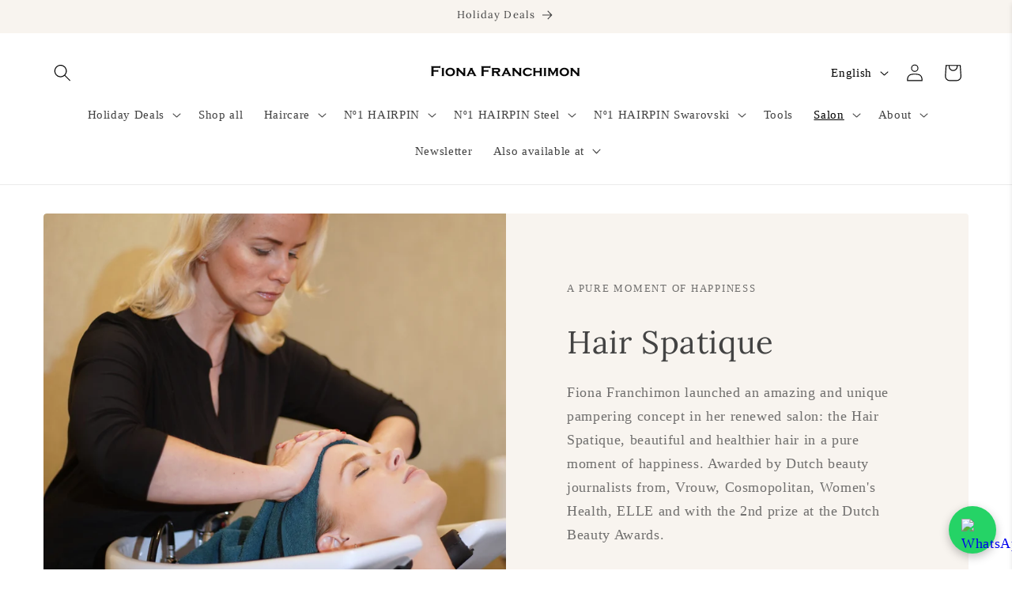

--- FILE ---
content_type: text/javascript
request_url: https://www.fionafranchimon.com/cdn/shop/t/26/assets/cart.js?v=69172009435094293031734443601
body_size: 1682
content:
class CartRemoveButton extends HTMLElement{constructor(){super(),this.addEventListener("click",event=>{event.preventDefault(),(this.closest("cart-items")||this.closest("cart-drawer-items")).updateQuantity(this.dataset.index,0)})}}customElements.define("cart-remove-button",CartRemoveButton);class CartItems extends HTMLElement{translations={NL:"Resterend bedrag tot gratis verzending: ",ES:"Cantidad restante para env\xEDo gratuito: ",DE:"Verbleibender Betrag f\xFCr kostenlosen Versand: ",EN:"Remaining amount for free shipping: "};translationsFreeshipping={NL:"Gratis verzending",ES:"Env\xEDo gratuito",DE:"Kostenloser Versand",EN:"Free shipping"};countryCode="NL";remainingAmount=60;freeShippingThreshold=60;totalPrice=0;constructor(){super(),this.lineItemStatusElement=document.getElementById("shopping-cart-line-item-status")||document.getElementById("CartDrawer-LineItemStatus");const debouncedOnChange=debounce(event=>{this.onChange(event)},ON_CHANGE_DEBOUNCE_TIMER);this.addEventListener("change",debouncedOnChange.bind(this)),this.initProgressBar()}cartUpdateUnsubscriber=void 0;connectedCallback(){this.cartUpdateUnsubscriber=subscribe(PUB_SUB_EVENTS.cartUpdate,event=>{event.source!=="cart-items"&&this.onCartUpdate()}),this.initProgressBar()}disconnectedCallback(){this.cartUpdateUnsubscriber&&this.cartUpdateUnsubscriber()}onChange(event){this.updateQuantity(event.target.dataset.index,event.target.value,document.activeElement.getAttribute("name"),event.target.dataset.quantityVariantId)}updateProgressBar(){let remainingAmountText="";this.remainingAmount<=0?remainingAmountText=this.translationsFreeshipping[this.countryCode]||this.translationsFreeshipping.EN:remainingAmountText=`${this.translations[this.countryCode]||this.translations.EN}${window.currency}${this.remainingAmount.toFixed(2)}`,document.getElementById("remaining-amount").innerHTML="<p>"+remainingAmountText+"</p>";const progressBar=document.getElementById("progress-bar"),progress=this.totalPrice/this.freeShippingThreshold*100;progressBar.style.width=progress+"%"}initProgressBar(){this.fetchCountryAndThreshold()}onChangeTotalPrice(){var totalPriceString=document.getElementById("total_cart").innerHTML,totalPriceParsed=totalPriceString.replace(/[^0-9.,]/g,"");this.totalPrice=parseFloat(totalPriceParsed),this.remainingAmount=this.freeShippingThreshold-this.totalPrice,this.remainingAmount<0&&(this.remainingAmount=0)}fetchCountryAndThreshold(){fetch("https://ipapi.co/json/?key=6kAQdH5LfUiiuxsIlnqdKSvgWGQiyuTocL6BOSceiyJ45wk7I9").then(response=>response.json()).then(data=>{this.countryCode=data.country_code,["AU","NZ","BH","TW","AL","BG","HK","IS","ID","JP","MY","MX","SG","KR","TH","AE","BD","BT","IO","BN","KH","CN","CX","CC","PH","IQ","YE","JO","KW","LA","LB","MO","MV","MN","MM","NP","OM","PK","QA","SA","LK","TM","VN","AX","AD","BA","FO","GI","GL","GP","GG","IM","JE","XK","LI","YT","MC","ME","MK","RE","SM","RS","SJ","VA","EG","MA","ZA","AI","AG","AW","BS","BB","BZ","BM","VG","CR","CW","DM","DO","SV","GD","GT","HT","HN","JM","KY","UM","MQ","MS","NI","PA","KN","LC","VC","BL","MF","PM","SX","TT","TC","AR","BO","BQ","CL","CO","EC","FK","GF","GY","PY","PE","SR","UY","VE","CK","FJ","PF","KI","NR","NC","NU","NF","TL","PG","PN","SB","WS","TK","TO","TV","VU","WF","TF","GS","TR","IL"].includes(this.countryCode)?this.freeShippingThreshold=150:this.freeShippingThreshold=60}).catch(error=>console.error("Error fetching country code:",error)).finally(()=>{this.onChangeTotalPrice(),this.updateProgressBar()})}onCartUpdate(){this.tagName==="CART-DRAWER-ITEMS"?fetch(`${routes.cart_url}?section_id=cart-drawer`).then(response=>response.text()).then(responseText=>{const html=new DOMParser().parseFromString(responseText,"text/html"),selectors=["cart-drawer-items",".cart-drawer__footer"];for(const selector of selectors){const targetElement=document.querySelector(selector),sourceElement=html.querySelector(selector);targetElement&&sourceElement&&targetElement.replaceWith(sourceElement)}}).catch(e=>{console.error(e)}):fetch(`${routes.cart_url}?section_id=main-cart-items`).then(response=>response.text()).then(responseText=>{const sourceQty=new DOMParser().parseFromString(responseText,"text/html").querySelector("cart-items");this.innerHTML=sourceQty.innerHTML}).catch(e=>{console.error(e)})}getSectionsToRender(){return[{id:"main-cart-items",section:document.getElementById("main-cart-items").dataset.id,selector:".js-contents"},{id:"cart-icon-bubble",section:"cart-icon-bubble",selector:".shopify-section"},{id:"cart-live-region-text",section:"cart-live-region-text",selector:".shopify-section"},{id:"main-cart-footer",section:document.getElementById("main-cart-footer").dataset.id,selector:".js-contents"}]}updateQuantity(line,quantity,name,variantId){try{document.querySelector('button[name="checkout"]').setAttribute("disabled",""),setTimeout(()=>{document.querySelector('button[name="checkout"]').removeAttribute("disabled")},3800)}catch{}this.enableLoading(line);const body=JSON.stringify({line,quantity,sections:this.getSectionsToRender().map(section=>section.section),sections_url:window.location.pathname});fetch(`${routes.cart_change_url}`,{...fetchConfig(),body}).then(response=>response.text()).then(state=>{const parsedState=JSON.parse(state),quantityElement=document.getElementById(`Quantity-${line}`)||document.getElementById(`Drawer-quantity-${line}`),items=document.querySelectorAll(".cart-item");if(parsedState.errors){quantityElement.value=quantityElement.getAttribute("value"),this.updateLiveRegions(line,parsedState.errors);return}this.classList.toggle("is-empty",parsedState.item_count===0);const cartDrawerWrapper=document.querySelector("cart-drawer"),cartFooter=document.getElementById("main-cart-footer");cartFooter&&cartFooter.classList.toggle("is-empty",parsedState.item_count===0),cartDrawerWrapper&&cartDrawerWrapper.classList.toggle("is-empty",parsedState.item_count===0),this.getSectionsToRender().forEach(section=>{const elementToReplace=document.getElementById(section.id).querySelector(section.selector)||document.getElementById(section.id);elementToReplace.innerHTML=this.getSectionInnerHTML(parsedState.sections[section.section],section.selector)});const updatedValue=parsedState.items[line-1]?parsedState.items[line-1].quantity:void 0;let message="";items.length===parsedState.items.length&&updatedValue!==parseInt(quantityElement.value)&&(typeof updatedValue>"u"?message=window.cartStrings.error:message=window.cartStrings.quantityError.replace("[quantity]",updatedValue)),this.updateLiveRegions(line,message);const lineItem=document.getElementById(`CartItem-${line}`)||document.getElementById(`CartDrawer-Item-${line}`);lineItem&&lineItem.querySelector(`[name="${name}"]`)?cartDrawerWrapper?trapFocus(cartDrawerWrapper,lineItem.querySelector(`[name="${name}"]`)):lineItem.querySelector(`[name="${name}"]`).focus():parsedState.item_count===0&&cartDrawerWrapper?trapFocus(cartDrawerWrapper.querySelector(".drawer__inner-empty"),cartDrawerWrapper.querySelector("a")):document.querySelector(".cart-item")&&cartDrawerWrapper&&trapFocus(cartDrawerWrapper,document.querySelector(".cart-item__name")),publish(PUB_SUB_EVENTS.cartUpdate,{source:"cart-items",cartData:parsedState,variantId})}).catch(()=>{this.querySelectorAll(".loading-overlay").forEach(overlay=>overlay.classList.add("hidden"));const errors=document.getElementById("cart-errors")||document.getElementById("CartDrawer-CartErrors");errors.textContent=window.cartStrings.error}).finally(()=>{this.disableLoading(line),this.onChangeTotalPrice(),this.updateProgressBar()})}updateLiveRegions(line,message){const lineItemError=document.getElementById(`Line-item-error-${line}`)||document.getElementById(`CartDrawer-LineItemError-${line}`);lineItemError&&(lineItemError.querySelector(".cart-item__error-text").innerHTML=message),this.lineItemStatusElement.setAttribute("aria-hidden",!0);const cartStatus=document.getElementById("cart-live-region-text")||document.getElementById("CartDrawer-LiveRegionText");cartStatus.setAttribute("aria-hidden",!1),setTimeout(()=>{cartStatus.setAttribute("aria-hidden",!0)},1e3)}getSectionInnerHTML(html,selector){return new DOMParser().parseFromString(html,"text/html").querySelector(selector).innerHTML}enableLoading(line){(document.getElementById("main-cart-items")||document.getElementById("CartDrawer-CartItems")).classList.add("cart__items--disabled");const cartItemElements=this.querySelectorAll(`#CartItem-${line} .loading-overlay`),cartDrawerItemElements=this.querySelectorAll(`#CartDrawer-Item-${line} .loading-overlay`);[...cartItemElements,...cartDrawerItemElements].forEach(overlay=>overlay.classList.remove("hidden")),document.activeElement.blur(),this.lineItemStatusElement.setAttribute("aria-hidden",!1)}disableLoading(line){(document.getElementById("main-cart-items")||document.getElementById("CartDrawer-CartItems")).classList.remove("cart__items--disabled");const cartItemElements=this.querySelectorAll(`#CartItem-${line} .loading-overlay`),cartDrawerItemElements=this.querySelectorAll(`#CartDrawer-Item-${line} .loading-overlay`);cartItemElements.forEach(overlay=>overlay.classList.add("hidden")),cartDrawerItemElements.forEach(overlay=>overlay.classList.add("hidden"))}}customElements.define("cart-items",CartItems),customElements.get("cart-note")||customElements.define("cart-note",class extends HTMLElement{constructor(){super(),this.addEventListener("change",debounce(event=>{const body=JSON.stringify({note:event.target.value});fetch(`${routes.cart_update_url}`,{...fetchConfig(),body})},ON_CHANGE_DEBOUNCE_TIMER))}});
//# sourceMappingURL=/cdn/shop/t/26/assets/cart.js.map?v=69172009435094293031734443601


--- FILE ---
content_type: application/javascript
request_url: https://d33a6lvgbd0fej.cloudfront.net/ZmlvbmEtZnJhbmNoaW1vbi5teXNob3BpZnkuY29t/freegifts_data_1765879345.min.js
body_size: 27680
content:
eval(function(p,a,c,k,e,d){e=function(c){return(c<a?'':e(parseInt(c/a)))+((c=c%a)>35?String.fromCharCode(c+29):c.toString(36))};if(!''.replace(/^/,String)){while(c--){d[e(c)]=k[c]||e(c)}k=[function(e){return d[e]}];e=function(){return'\\w+'};c=1};while(c--){if(k[c]){p=p.replace(new RegExp('\\b'+e(c)+'\\b','g'),k[c])}}return p}('es.er={"4O":[{"6":3r,"1Z":1Y,"b":"3a 2m 6B >65","4A":"3a 2m eq 4T 6z 6B 4B","4z":a,"4y":{"4x":"k:\\/\\/ep.eo.m\\/O\\/1b-en-6A-em-el?ek=1&ej=2l+6A&ei=e&eh=1.0","4w":a},"2W":a,"X":"1g-12-6y:51:28.W","V":a,"4v":a,"4u":{"P":{"g":"M","z":1A},"4t":[],"6x":"P","6w":[],"4s":1h,"4r":"2C","4q":1h,"2C":1,"4p":[{"1d":[2D],"1C":1I}]},"4o":{"g":"2E","2e":1h},"4n":{"6v":{"6u":"eg","6t":["4C"]}},"4m":1,"4l":1h,"g":"2n","4k":0,"4j":a,"U":{"Y":a,"g":"2n","3K":[],"T":{"S":1h,"F":f,"R":1h},"4i":a},"4h":[{"b":"\\1X L 1L 2l-2k (1A% K)","1W":"J-I-1E-1K-1J","1V":"J-I-1E-1K-1J-1U","d":"k:\\/\\/r.l.m\\/s\\/c\\/1\\/q\\/p\\/o\\/c\\/1Q-1P.1B?v=1O","1C":1N,"1G":1I,"y":[{"6":2d,"2B":2c,"1G":1I,"2A":2D,"1C":1N,"2z":3q,"2y":"H G","2x":49,"2w":a,"2v":1A,"2u":"M","u":0,"d":"k:\\/\\/r.l.m\\/s\\/c\\/1\\/q\\/p\\/o\\/c\\/1Q-1P.1B?v=1O","2t":{"21":3r,"2s":2d},"2r":{"6":2c,"1Z":1Y,"b":"\\1X L 1L 2l-2k (1A% K)","1W":"J-I-1E-1K-1J","1V":"J-I-1E-1K-1J-1U","d":"k:\\/\\/r.l.m\\/s\\/c\\/1\\/q\\/p\\/o\\/c\\/1Q-1P.1B?v=1O","1C":1N,"1G":1I}}]}],"4g":[{"6":ef,"21":3r,"3o":"4B.25","3n":a,"4f":"4e","4d":[],"4c":a,"4b":{"6s":[]}}],"4a":[{"6":2d,"2B":2c,"1G":1I,"2A":2D,"1C":1N,"2z":3q,"2y":"H G","2x":49,"2w":a,"2v":1A,"2u":"M","u":0,"d":"k:\\/\\/r.l.m\\/s\\/c\\/1\\/q\\/p\\/o\\/c\\/1Q-1P.1B?v=1O","2t":{"21":3r,"2s":2d},"2r":{"6":2c,"1Z":1Y,"b":"\\1X L 1L 2l-2k (1A% K)","1W":"J-I-1E-1K-1J","1V":"J-I-1E-1K-1J-1U","d":"k:\\/\\/r.l.m\\/s\\/c\\/1\\/q\\/p\\/o\\/c\\/1Q-1P.1B?v=1O","1C":1N,"1G":1I}}]},{"6":3p,"1Z":1Y,"b":"4C ee >65","4A":">\\ed 6z 3a 2k ec \\eb","4z":a,"4y":{"4x":a,"4w":a},"2W":a,"X":"1g-12-6y:51:28.W","V":a,"4v":a,"4u":{"P":{"g":"M","z":1A},"4t":[],"6x":"P","6w":[],"4s":1h,"4r":"2C","4q":1h,"2C":1,"4p":[{"1d":[2D],"1C":1I}]},"4o":{"g":"2E","2e":1h},"4n":{"6v":{"6u":"1u","6t":["4C"]}},"4m":1,"4l":1h,"g":"2n","4k":0,"4j":a,"U":{"Y":a,"g":"2n","3K":[],"T":{"S":1h,"F":f,"R":1h},"4i":a},"4h":[{"b":"\\1X L 1L 2l-2k (1A% K)","1W":"J-I-1E-1K-1J","1V":"J-I-1E-1K-1J-1U","d":"k:\\/\\/r.l.m\\/s\\/c\\/1\\/q\\/p\\/o\\/c\\/1Q-1P.1B?v=1O","1C":1N,"1G":1I,"y":[{"6":2d,"2B":2c,"1G":1I,"2A":2D,"1C":1N,"2z":3q,"2y":"H G","2x":49,"2w":a,"2v":1A,"2u":"M","u":0,"d":"k:\\/\\/r.l.m\\/s\\/c\\/1\\/q\\/p\\/o\\/c\\/1Q-1P.1B?v=1O","2t":{"21":3p,"2s":2d},"2r":{"6":2c,"1Z":1Y,"b":"\\1X L 1L 2l-2k (1A% K)","1W":"J-I-1E-1K-1J","1V":"J-I-1E-1K-1J-1U","d":"k:\\/\\/r.l.m\\/s\\/c\\/1\\/q\\/p\\/o\\/c\\/1Q-1P.1B?v=1O","1C":1N,"1G":1I}}]}],"4g":[{"6":ea,"21":3p,"3o":"4B.25","3n":a,"4f":"4e","4d":[],"4c":a,"4b":{"6s":[{"e9":"e8","3n":a,"3o":e7}]}}],"4a":[{"6":2d,"2B":2c,"1G":1I,"2A":2D,"1C":1N,"2z":3q,"2y":"H G","2x":49,"2w":a,"2v":1A,"2u":"M","u":0,"d":"k:\\/\\/r.l.m\\/s\\/c\\/1\\/q\\/p\\/o\\/c\\/1Q-1P.1B?v=1O","2t":{"21":3p,"2s":2d},"2r":{"6":2c,"1Z":1Y,"b":"\\1X L 1L 2l-2k (1A% K)","1W":"J-I-1E-1K-1J","1V":"J-I-1E-1K-1J-1U","d":"k:\\/\\/r.l.m\\/s\\/c\\/1\\/q\\/p\\/o\\/c\\/1Q-1P.1B?v=1O","1C":1N,"1G":1I}}]},{"6":3m,"1Z":1Y,"b":a,"4A":"-","4z":a,"4y":{"4x":a,"4w":a},"2W":a,"X":"3b-1x-e6:13:12.W","V":a,"4v":a,"4u":{"P":{"g":"M","z":1A},"4t":[],"4s":1h,"4r":"2C","4q":1h,"2C":1,"4p":[{"1d":[40],"1C":2p}]},"4o":{"g":"2E","2e":1h},"4n":{"e5":"e4","e3":{"e2":"1R","e1":[{"6":"3L:\\/\\/l\\/1S\\/e0","b":"N\\1y D","B":"dZ-1c"}]}},"4m":1,"4l":1h,"g":"2n","4k":0,"4j":a,"U":{"Y":a,"T":{"S":1h,"F":f,"R":1h},"4i":a},"4h":[{"b":"\\1X L 3Z 2O (1A% K)","1W":"J-I-2q-16","1V":"J-I-2q-16-1U","d":"k:\\/\\/r.l.m\\/s\\/c\\/1\\/q\\/p\\/o\\/c\\/2U-1x-2T.2S.26.w?v=2R","1C":2Q,"1G":2p,"y":[{"6":3l,"2B":3k,"1G":2p,"2A":40,"1C":2Q,"2z":6r,"2y":"H G","2x":46.5,"2w":a,"2v":1A,"2u":"M","u":0,"d":"k:\\/\\/r.l.m\\/s\\/c\\/1\\/q\\/p\\/o\\/c\\/2U-1x-2T.2S.26.w?v=2R","2t":{"21":3m,"2s":3l},"2r":{"6":3k,"1Z":1Y,"b":"\\1X L 3Z 2O (1A% K)","1W":"J-I-2q-16","1V":"J-I-2q-16-1U","d":"k:\\/\\/r.l.m\\/s\\/c\\/1\\/q\\/p\\/o\\/c\\/2U-1x-2T.2S.26.w?v=2R","1C":2Q,"1G":2p}}]}],"4g":[{"6":dY,"21":3m,"3o":"29.50","3n":a,"4f":"4e","4d":[],"4c":a,"4b":a}],"4a":[{"6":3l,"2B":3k,"1G":2p,"2A":40,"1C":2Q,"2z":6r,"2y":"H G","2x":46.5,"2w":a,"2v":1A,"2u":"M","u":0,"d":"k:\\/\\/r.l.m\\/s\\/c\\/1\\/q\\/p\\/o\\/c\\/2U-1x-2T.2S.26.w?v=2R","2t":{"21":3m,"2s":3l},"2r":{"6":3k,"1Z":1Y,"b":"\\1X L 3Z 2O (1A% K)","1W":"J-I-2q-16","1V":"J-I-2q-16-1U","d":"k:\\/\\/r.l.m\\/s\\/c\\/1\\/q\\/p\\/o\\/c\\/2U-1x-2T.2S.26.w?v=2R","1C":2Q,"1G":2p}}]}],"4F":[{"6":dX,"b":"1f 50% K A j i h Q A 1e Z","1t":"","Y":"1s-dW","1a":"","1r":"N\\E 1 D + j i h","X":"1g-6p-dV:28:28.W","V":a,"P":{"g":"M","z":24.81},"O":[{"g":"1d","z":[{"6":1q,"b":"1p L j i h","B":"J-I-1o-1b-1n","C":1,"y":[{"6":1m,"u":"29.50","b":"H G","d":a}],"d":"k:\\/\\/r.l.m\\/s\\/c\\/1\\/q\\/p\\/o\\/c\\/1l.w?v=1k"},{"6":dU,"b":"N\\E 1 D | dT 6h (3 1w 16)","B":"n\\E-1-1c-dS-6g-3-1w-16","C":1,"y":[{"6":dR,"u":"29.95","b":"H G","d":a}],"d":"k:\\/\\/r.l.m\\/s\\/c\\/1\\/q\\/p\\/o\\/c\\/1F-dQ.w?v=dP"}],"1v":"1u"}],"U":{"F":f,"T":{"S":f,"F":f,"R":f}},"g":"1j","1i":a},{"6":dO,"b":"1f 50% K A j i h Q A 1e Z","1t":"","Y":"1s-dN","1a":"","1r":"N\\E 1 D + j i h","X":"1g-1x-dM:31:2V.W","V":a,"P":{"g":"M","z":24.81},"O":[{"g":"1d","z":[{"6":1q,"b":"1p L j i h","B":"J-I-1o-1b-1n","C":1,"y":[{"6":1m,"u":"29.50","b":"H G","d":a}],"d":"k:\\/\\/r.l.m\\/s\\/c\\/1\\/q\\/p\\/o\\/c\\/1l.w?v=1k"},{"6":64,"b":"N\\E 1 D | 2M (3 1z 5 1w 16)","B":"1H-1-1c-2L","C":1,"y":[{"6":dL,"u":"29.95","b":"3","d":"k:\\/\\/r.l.m\\/s\\/c\\/1\\/q\\/p\\/o\\/O\\/dK.dJ.w?v=63"}],"d":"k:\\/\\/r.l.m\\/s\\/c\\/1\\/q\\/p\\/o\\/c\\/1F-62.w?v=61"}],"1v":"1u"}],"U":{"F":f,"T":{"S":f,"F":f,"R":f}},"g":"1j","1i":a},{"6":dI,"b":"1f 50% K A j i h Q A 1e Z","1t":"","Y":"1s-dH","1a":"","1r":"N\\E 1 D + j i h","X":"1g-1x-6q:15:34.W","V":a,"P":{"g":"M","z":24.81},"O":[{"g":"1d","z":[{"6":1q,"b":"1p L j i h","B":"J-I-1o-1b-1n","C":1,"y":[{"6":1m,"u":"29.50","b":"H G","d":a}],"d":"k:\\/\\/r.l.m\\/s\\/c\\/1\\/q\\/p\\/o\\/c\\/1l.w?v=1k"},{"6":5R,"b":"N\\E 1 D | 2o 2h (3 1z 5 1w 16)","B":"1H-1-1c-2g-2b","C":1,"y":[{"6":dG,"u":"29.95","b":"3","d":a}],"d":"k:\\/\\/r.l.m\\/s\\/c\\/1\\/q\\/p\\/o\\/c\\/1F-5Q.w?v=5P"}],"1v":"1u"}],"U":{"F":f,"T":{"S":f,"F":f,"R":f}},"g":"1j","1i":a},{"6":dF,"b":"1f 50% K A j i h Q A 1e Z","1t":"","Y":"1s-dE","1a":"","1r":"N\\E 1 D + j i h","X":"1g-1x-6q:20:27.W","V":a,"P":{"g":"M","z":23.24},"O":[{"g":"1d","z":[{"6":1q,"b":"1p L j i h","B":"J-I-1o-1b-1n","C":1,"y":[{"6":1m,"u":"29.50","b":"H G","d":a}],"d":"k:\\/\\/r.l.m\\/s\\/c\\/1\\/q\\/p\\/o\\/c\\/1l.w?v=1k"},{"6":dD,"b":"N\\1y D | dC 1S | 2P, 6d 3d & 3Y 3X","B":"n\\1y-1c-dB-1R-3Q-6c-3N-3W-3V","C":1,"y":[{"6":dA,"u":"33.95","b":"H G","d":a}],"d":"k:\\/\\/r.l.m\\/s\\/c\\/1\\/q\\/p\\/o\\/c\\/dz.w?v=dy"}],"1v":"1u"}],"U":{"F":f,"T":{"S":f,"F":f,"R":f}},"g":"1j","1i":a},{"6":dx,"b":"1f 50% K A j i h Q A 1e Z","1t":"","Y":"1s-dw","1a":"","1r":"N\\E 1 D + j i h","X":"1g-1x-2j:44:6p.W","V":a,"P":{"g":"M","z":23.24},"O":[{"g":"1d","z":[{"6":1q,"b":"1p L j i h","B":"J-I-1o-1b-1n","C":1,"y":[{"6":1m,"u":"29.50","b":"H G","d":a}],"d":"k:\\/\\/r.l.m\\/s\\/c\\/1\\/q\\/p\\/o\\/c\\/1l.w?v=1k"},{"6":dv,"b":"N\\E 1 D | 3f du dt 1S | 3S, 3i & 2M","B":"n\\E-1-1c-ds-dr-1R-3R-3h-2f-2L","C":1,"y":[{"6":dq,"u":"33.95","b":"H G","d":a}],"d":"k:\\/\\/r.l.m\\/s\\/c\\/1\\/q\\/p\\/o\\/c\\/3j-dp.w?v=do"}],"1v":"1u"}],"U":{"F":f,"T":{"S":f,"F":f,"R":f}},"g":"1j","1i":a},{"6":dn,"b":"1f 50% K A j i h Q A 1e Z","1t":"","Y":"1s-dm","1a":"","1r":"N\\E 1 D + j i h","X":"1g-1x-2j:50:30.W","V":a,"P":{"g":"M","z":24.81},"O":[{"g":"1d","z":[{"6":1q,"b":"1p L j i h","B":"J-I-1o-1b-1n","C":1,"y":[{"6":1m,"u":"29.50","b":"H G","d":a}],"d":"k:\\/\\/r.l.m\\/s\\/c\\/1\\/q\\/p\\/o\\/c\\/1l.w?v=1k"},{"6":5V,"b":"N\\E 1 D | 3S (3 1z 5 1w 16)","B":"1H-1-1c-3R","C":1,"y":[{"6":dl,"u":"29.95","b":"3","d":"k:\\/\\/r.l.m\\/s\\/c\\/1\\/q\\/p\\/o\\/O\\/dk.dj.w?v=5U"}],"d":"k:\\/\\/r.l.m\\/s\\/c\\/1\\/q\\/p\\/o\\/c\\/1F-5T.w?v=5S"}],"1v":"1u"}],"U":{"F":f,"T":{"S":f,"F":f,"R":f}},"g":"1j","1i":a},{"6":di,"b":"1f 50% K A j i h Q A 1e Z","1t":"","Y":"1s-dh","1a":"","1r":"N\\E 1 D + j i h","X":"1g-1x-2j:51:48.W","V":a,"P":{"g":"M","z":24.81},"O":[{"g":"1d","z":[{"6":1q,"b":"1p L j i h","B":"J-I-1o-1b-1n","C":1,"y":[{"6":1m,"u":"29.50","b":"H G","d":a}],"d":"k:\\/\\/r.l.m\\/s\\/c\\/1\\/q\\/p\\/o\\/c\\/1l.w?v=1k"},{"6":5Z,"b":"N\\E 1 D | 3i (3 1z 5 1w 16)","B":"1H-1-1c-3h","C":1,"y":[{"6":dg,"u":"29.95","b":"3","d":"k:\\/\\/r.l.m\\/s\\/c\\/1\\/q\\/p\\/o\\/O\\/df.de.w?v=5Y"}],"d":"k:\\/\\/r.l.m\\/s\\/c\\/1\\/q\\/p\\/o\\/c\\/1F-5X.w?v=5W"}],"1v":"1u"}],"U":{"F":f,"T":{"S":f,"F":f,"R":f}},"g":"1j","1i":a},{"6":dd,"b":"1f 50% K A j i h Q A 1e Z","1t":"","Y":"1s-dc","1a":"","1r":"N\\E 1 D + j i h","X":"1g-1x-2j:53:1x.W","V":a,"P":{"g":"M","z":24.81},"O":[{"g":"1d","z":[{"6":1q,"b":"1p L j i h","B":"J-I-1o-1b-1n","C":1,"y":[{"6":1m,"u":"29.50","b":"H G","d":a}],"d":"k:\\/\\/r.l.m\\/s\\/c\\/1\\/q\\/p\\/o\\/c\\/1l.w?v=1k"},{"6":5O,"b":"N\\1y D | 2P (3 1z 5 1w 16)","B":"n\\1y-1c-3Q-3-1w-16-1","C":1,"y":[{"6":db,"u":"29.95","b":"3","d":"k:\\/\\/r.l.m\\/s\\/c\\/1\\/q\\/p\\/o\\/c\\/2P-5N.w?v=5M"}],"d":"k:\\/\\/r.l.m\\/s\\/c\\/1\\/q\\/p\\/o\\/c\\/5L-5K.w?v=5J"}],"1v":"1u"}],"U":{"F":f,"T":{"S":f,"F":f,"R":f}},"g":"1j","1i":a},{"6":da,"b":"1f 50% K A j i h Q A 1e Z","1t":"","Y":"1s-d9","1a":"","1r":"N\\E 1 D + j i h","X":"1g-1x-2j:56:2N.W","V":a,"P":{"g":"M","z":23.24},"O":[{"g":"1d","z":[{"6":1q,"b":"1p L j i h","B":"J-I-1o-1b-1n","C":1,"y":[{"6":1m,"u":"29.50","b":"H G","d":a}],"d":"k:\\/\\/r.l.m\\/s\\/c\\/1\\/q\\/p\\/o\\/c\\/1l.w?v=1k"},{"6":d8,"b":"N\\E 1 D | 6o 1S | 3f 3i, 2o 2h 2f 2M","B":"n\\E-1-1c-Z-3h-2g-2b-2f-2L","C":1,"y":[{"6":d7,"u":"33.95","b":"H G","d":a}],"d":"k:\\/\\/r.l.m\\/s\\/c\\/1\\/q\\/p\\/o\\/c\\/3j-6o.w?v=d6"}],"1v":"1u"}],"U":{"F":f,"T":{"S":f,"F":f,"R":f}},"g":"1j","1i":a},{"6":d5,"b":"1f 50% K A j i h Q A 1e Z","1t":"","Y":"1s-d4","1a":"","1r":"N\\E 1 D + j i h","X":"1g-1x-2j:57:2V.W","V":a,"P":{"g":"M","z":23.24},"O":[{"g":"1d","z":[{"6":1q,"b":"1p L j i h","B":"J-I-1o-1b-1n","C":1,"y":[{"6":1m,"u":"29.50","b":"H G","d":a}],"d":"k:\\/\\/r.l.m\\/s\\/c\\/1\\/q\\/p\\/o\\/c\\/1l.w?v=1k"},{"6":d3,"b":"N\\E 1 D | 6n 1S | 2o 2h, 6l 6k & 3Y 3X","B":"n\\E-1-1c-d2-1R-2g-2b-6j-6i-3W-3V","C":1,"y":[{"6":d1,"u":"33.95","b":"H G","d":a}],"d":"k:\\/\\/r.l.m\\/s\\/c\\/1\\/q\\/p\\/o\\/c\\/3j-6n.w?v=d0"}],"1v":"1u"}],"U":{"F":f,"T":{"S":f,"F":f,"R":f}},"g":"1j","1i":a},{"6":cZ,"b":"1f 50% K A j i h Q A 1e Z","1t":"","Y":"1s-cY","1a":"","1r":"N\\E 1 D + j i h","X":"1g-1x-2j:59:11.W","V":a,"P":{"g":"M","z":23.42},"O":[{"g":"1d","z":[{"6":1q,"b":"1p L j i h","B":"J-I-1o-1b-1n","C":1,"y":[{"6":1m,"u":"29.50","b":"H G","d":a}],"d":"k:\\/\\/r.l.m\\/s\\/c\\/1\\/q\\/p\\/o\\/c\\/1l.w?v=1k"},{"6":cX,"b":"N\\E 1 D | 6m 1S | 6f 3U, 2o 2h 2f 6b 3P","B":"n\\E-1-1c-cW-1R-6e-3T-2g-2b-2f-6a-3O","C":1,"y":[{"6":cV,"u":"33.95","b":"H G","d":a}],"d":"k:\\/\\/r.l.m\\/s\\/c\\/1\\/q\\/p\\/o\\/c\\/3j-6m.w?v=cU"}],"1v":"1u"}],"U":{"F":f,"T":{"S":f,"F":f,"R":f}},"g":"1j","1i":a},{"6":cT,"b":"1f 50% K A j i h Q A 1e Z","1t":"","Y":"1s-cS","1a":"","1r":"N\\E 1 D + j i h","X":"1g-1x-2i:28:27.W","V":a,"P":{"g":"M","z":24.81},"O":[{"g":"1d","z":[{"6":1q,"b":"1p L j i h","B":"J-I-1o-1b-1n","C":1,"y":[{"6":1m,"u":"29.50","b":"H G","d":a}],"d":"k:\\/\\/r.l.m\\/s\\/c\\/1\\/q\\/p\\/o\\/c\\/1l.w?v=1k"},{"6":cR,"b":"N\\E 1 D | 6l 6k (3 1z 5 1w 16)","B":"n\\E-1-1c-6j-6i","C":1,"y":[{"6":cQ,"u":"29.95","b":"3","d":a}],"d":"k:\\/\\/r.l.m\\/s\\/c\\/1\\/q\\/p\\/o\\/c\\/1F-cP.w?v=cO"}],"1v":"1u"}],"U":{"F":f,"T":{"S":f,"F":f,"R":f}},"g":"1j","1i":a},{"6":cN,"b":"1f 50% K A j i h Q A 1e Z","1t":"","Y":"1s-cM","1a":"","1r":"N\\E 1 D + j i h","X":"1g-1x-2i:1x:2V.W","V":a,"P":{"g":"M","z":24.81},"O":[{"g":"1d","z":[{"6":1q,"b":"1p L j i h","B":"J-I-1o-1b-1n","C":1,"y":[{"6":1m,"u":"29.50","b":"H G","d":a}],"d":"k:\\/\\/r.l.m\\/s\\/c\\/1\\/q\\/p\\/o\\/c\\/1l.w?v=1k"},{"6":cL,"b":"N\\E 1 D | cK 6h (3 1z 5 1w 16)","B":"1H-1-1c-cJ-6g","C":1,"y":[{"6":cI,"u":"29.95","b":"3","d":a}],"d":"k:\\/\\/r.l.m\\/s\\/c\\/1\\/q\\/p\\/o\\/c\\/1F-cH.w?v=cG"}],"1v":"1u"}],"U":{"F":f,"T":{"S":f,"F":f,"R":f}},"g":"1j","1i":a},{"6":cF,"b":"1f 50% K A j i h Q A 1e Z","1t":"","Y":"1s-cE","1a":"","1r":"N\\E 1 D + j i h","X":"1g-1x-2i:1T:10.W","V":a,"P":{"g":"M","z":24.81},"O":[{"g":"1d","z":[{"6":1q,"b":"1p L j i h","B":"J-I-1o-1b-1n","C":1,"y":[{"6":1m,"u":"29.50","b":"H G","d":a}],"d":"k:\\/\\/r.l.m\\/s\\/c\\/1\\/q\\/p\\/o\\/c\\/1l.w?v=1k"},{"6":cD,"b":"N\\E 1 D | 6f 3U (3 1z 5 1w 16)","B":"1H-1-1c-6e-3T","C":1,"y":[{"6":cC,"u":"29.95","b":"3","d":a}],"d":"k:\\/\\/r.l.m\\/s\\/c\\/1\\/q\\/p\\/o\\/c\\/1F-cB.w?v=cA"}],"1v":"1u"}],"U":{"F":f,"T":{"S":f,"F":f,"R":f}},"g":"1j","1i":a},{"6":cz,"b":"1f 50% K A j i h Q A 1e Z","1t":"","Y":"1s-cy","1a":"","1r":"N\\E 1 D + j i h","X":"1g-1x-2i:2N:37.W","V":a,"P":{"g":"M","z":24.81},"O":[{"g":"1d","z":[{"6":1q,"b":"1p L j i h","B":"J-I-1o-1b-1n","C":1,"y":[{"6":1m,"u":"29.50","b":"H G","d":a}],"d":"k:\\/\\/r.l.m\\/s\\/c\\/1\\/q\\/p\\/o\\/c\\/1l.w?v=1k"},{"6":cx,"b":"N\\1y D | 6d 3d (3 1w 16)","B":"n\\1y-1c-6c-3N-3-1w-16","C":1,"y":[{"6":cw,"u":"29.95","b":"H G","d":a}],"d":"k:\\/\\/r.l.m\\/s\\/c\\/1\\/q\\/p\\/o\\/c\\/1F-cv.1B?v=cu"}],"1v":"1u"}],"U":{"F":f,"T":{"S":f,"F":f,"R":f}},"g":"1j","1i":a},{"6":ct,"b":"1f 50% K A j i h Q A 1e Z","1t":"","Y":"1s-cs","1a":"","1r":"N\\E 1 D + j i h","X":"1g-1x-2i:10:36.W","V":a,"P":{"g":"M","z":24.81},"O":[{"g":"1d","z":[{"6":1q,"b":"1p L j i h","B":"J-I-1o-1b-1n","C":1,"y":[{"6":1m,"u":"29.50","b":"H G","d":a}],"d":"k:\\/\\/r.l.m\\/s\\/c\\/1\\/q\\/p\\/o\\/c\\/1l.w?v=1k"},{"6":cr,"b":"N\\E 1 D | 3Y 3X (3 1z 5 1w 16)","B":"1H-1-1c-3W-3V","C":1,"y":[{"6":cq,"u":"29.95","b":"3","d":a}],"d":"k:\\/\\/r.l.m\\/s\\/c\\/1\\/q\\/p\\/o\\/c\\/1F-cp.w?v=co"}],"1v":"1u"}],"U":{"F":f,"T":{"S":f,"F":f,"R":f}},"g":"1j","1i":a},{"6":cn,"b":"1f 50% K A j i h Q A 1e Z","1t":"","Y":"1s-cm","1a":"","1r":"N\\E 1 D + j i h","X":"1g-1x-2i:11:44.W","V":a,"P":{"g":"M","z":24.81},"O":[{"g":"1d","z":[{"6":1q,"b":"1p L j i h","B":"J-I-1o-1b-1n","C":1,"y":[{"6":1m,"u":"29.50","b":"H G","d":a}],"d":"k:\\/\\/r.l.m\\/s\\/c\\/1\\/q\\/p\\/o\\/c\\/1l.w?v=1k"},{"6":cl,"b":"N\\E 1 D | ck 3U (3 1z 5 1w 16)","B":"n\\E-1-1c-cj-3T-3-1z-5-1w-16","C":1,"y":[{"6":ci,"u":"29.95","b":"3","d":a}],"d":"k:\\/\\/r.l.m\\/s\\/c\\/1\\/q\\/p\\/o\\/c\\/1F-ch.w?v=cg"}],"1v":"1u"}],"U":{"F":f,"T":{"S":f,"F":f,"R":f}},"g":"1j","1i":a},{"6":cf,"b":"1f 50% K A j i h Q A 1e Z","1t":"","Y":"1s-ce","1a":"","1r":"N\\E 1 D + j i h","X":"1g-1x-2i:14:15.W","V":a,"P":{"g":"M","z":24.81},"O":[{"g":"1d","z":[{"6":1q,"b":"1p L j i h","B":"J-I-1o-1b-1n","C":1,"y":[{"6":1m,"u":"29.50","b":"H G","d":a}],"d":"k:\\/\\/r.l.m\\/s\\/c\\/1\\/q\\/p\\/o\\/c\\/1l.w?v=1k"},{"6":cd,"b":"N\\E 1 D | 6b 3P (3 1z 5 1w 16)","B":"1H-1-1c-6a-3O","C":1,"y":[{"6":cc,"u":"29.95","b":"3","d":a}],"d":"k:\\/\\/r.l.m\\/s\\/c\\/1\\/q\\/p\\/o\\/c\\/1F-cb.w?v=ca"}],"1v":"1u"}],"U":{"F":f,"T":{"S":f,"F":f,"R":f}},"g":"1j","1i":a},{"6":c9,"b":"1f 50% K A j i h Q A 1e Z","1t":"","Y":"1s-c8","1a":"","1r":"N\\E 1 D + j i h","X":"1g-1x-c7:11:36.W","V":a,"P":{"g":"M","z":27.7},"O":[{"g":"1d","z":[{"6":1q,"b":"1p L j i h","B":"J-I-1o-1b-1n","C":1,"y":[{"6":1m,"u":"29.50","b":"H G","d":a}],"d":"k:\\/\\/r.l.m\\/s\\/c\\/1\\/q\\/p\\/o\\/c\\/1l.w?v=1k"},{"6":c6,"b":"N\\1y D | c5 c4 1S | c3 c2, 69 & 2o 2h","B":"n\\1y-1c-c1-c0-1R-bZ-bY-68-2g-2b","C":1,"y":[{"6":bX,"u":"33.95","b":"H G","d":a}],"d":"k:\\/\\/r.l.m\\/s\\/c\\/1\\/q\\/p\\/o\\/c\\/33.w?v=bW"}],"1v":"1u"}],"U":{"T":{"S":f,"F":f,"R":f}},"g":"1j","1i":a},{"6":bV,"b":"1f 50% K A j i h Q A 1e Z","1t":"","Y":"1s-bU","1a":"","1r":"N\\E 1 D 2K + j i h","X":"1g-1T-bT:58:23.W","V":a,"P":{"g":"M","z":12.88},"O":[{"g":"1d","z":[{"6":1q,"b":"1p L j i h","B":"J-I-1o-1b-1n","C":1,"y":[{"6":1m,"u":"29.50","b":"H G","d":a}],"d":"k:\\/\\/r.l.m\\/s\\/c\\/1\\/q\\/p\\/o\\/c\\/1l.w?v=1k"},{"6":bS,"b":"N\\1y D 2K | 69 1L 2a","B":"1-1c-3c-68-1E-2a","C":1,"y":[{"6":bR,"u":"85.25","b":"H G","d":a}],"d":"k:\\/\\/r.l.m\\/s\\/c\\/1\\/q\\/p\\/o\\/c\\/bQ.1B?v=bP"}],"1v":"1u"}],"U":{"F":f,"T":{"S":f,"F":f,"R":f}},"g":"1j","1i":a},{"6":bO,"b":"1f 50% K A j i h Q A 1e Z","1t":a,"Y":"1s-bN","1a":a,"1r":"N\\E 1 D + j i h","X":"1g-1T-66:25:12.W","V":a,"P":{"g":"M","z":12.88},"O":[{"6":1q,"b":"1p L j i h","B":"J-I-1o-1b-1n","C":1,"y":[{"6":1m,"u":"29.50","b":"H G","d":a}],"d":"k:\\/\\/r.l.m\\/s\\/c\\/1\\/q\\/p\\/o\\/c\\/1l.w?v=1k"},{"6":bM,"b":"N\\1y D 2K | 3d 1L 2a","B":"1H-1-1c-3c-bL-2a","C":1,"y":[{"6":bK,"u":"85.25","b":"H G","d":a}],"d":"k:\\/\\/r.l.m\\/s\\/c\\/1\\/q\\/p\\/o\\/c\\/bJ-bI-bH-bG-bF.w?v=bE"}],"U":{"F":f,"T":{"S":f,"F":f,"R":f}},"g":"1j","1i":a},{"6":bD,"b":"1f 50% K A j i h Q A 1e Z","1t":a,"Y":"1s-bC","1a":a,"1r":"N\\E 1 D + j i h","X":"1g-1T-66:bB:47.W","V":a,"P":{"g":"M","z":12.88},"O":[{"6":1q,"b":"1p L j i h","B":"J-I-1o-1b-1n","C":1,"y":[{"6":1m,"u":"29.50","b":"H G","d":a}],"d":"k:\\/\\/r.l.m\\/s\\/c\\/1\\/q\\/p\\/o\\/c\\/1l.w?v=1k"},{"6":bA,"b":"N\\1y D 2K | 5v 1L 2a","B":"1-1c-3c-1E-2a","C":1,"y":[{"6":bz,"u":"85.25","b":"H G","d":a}],"d":"k:\\/\\/r.l.m\\/s\\/c\\/1\\/q\\/p\\/o\\/c\\/bx.1B?v=bw"}],"U":{"F":f,"T":{"S":f,"F":f,"R":f}},"g":"1j","1i":a},{"6":bv,"b":"1f 50% K A j i h Q A 1e Z","1t":"","Y":"1s-bu","1a":"","1r":"N\\E 1 D + j i h","X":"1g-1T-bt:51:47.W","V":a,"P":{"g":"M","z":19.67},"O":[{"g":"1d","z":[{"6":1q,"b":"1p L j i h","B":"J-I-1o-1b-1n","C":1,"y":[{"6":1m,"u":"29.50","b":"H G","d":a}],"d":"k:\\/\\/r.l.m\\/s\\/c\\/1\\/q\\/p\\/o\\/c\\/1l.w?v=1k"},{"6":64,"b":"N\\E 1 D | 2M (3 1z 5 1w 16)","B":"1H-1-1c-2L","C":1,"y":[{"6":bs,"u":"45.95","b":"5","d":"k:\\/\\/r.l.m\\/s\\/c\\/1\\/q\\/p\\/o\\/O\\/br.w?v=63"}],"d":"k:\\/\\/r.l.m\\/s\\/c\\/1\\/q\\/p\\/o\\/c\\/1F-62.w?v=61"}],"1v":"1u"}],"U":{"T":{"S":f,"F":f,"R":f}},"g":"1j","1i":a},{"6":bq,"b":"1f 50% K A j i h Q A 1e Z","1t":"","Y":"1s-bp","1a":"","1r":"N\\E 1 D + j i h","X":"1g-1T-3g:41:25.W","V":a,"P":{"g":"M","z":19.67},"O":[{"g":"1d","z":[{"6":1q,"b":"1p L j i h","B":"J-I-1o-1b-1n","C":1,"y":[{"6":1m,"u":"29.50","b":"H G","d":a}],"d":"k:\\/\\/r.l.m\\/s\\/c\\/1\\/q\\/p\\/o\\/c\\/1l.w?v=1k"},{"6":5Z,"b":"N\\E 1 D | 3i (3 1z 5 1w 16)","B":"1H-1-1c-3h","C":1,"y":[{"6":bo,"u":"45.95","b":"5","d":"k:\\/\\/r.l.m\\/s\\/c\\/1\\/q\\/p\\/o\\/O\\/bn.w?v=5Y"}],"d":"k:\\/\\/r.l.m\\/s\\/c\\/1\\/q\\/p\\/o\\/c\\/1F-5X.w?v=5W"}],"1v":"1u"}],"U":{"T":{"S":f,"F":f,"R":f}},"g":"1j","1i":a},{"6":bm,"b":"1f 50% K A j i h Q A 1e Z","1t":"","Y":"1s-bl","1a":"","1r":"N\\E 1 D + j i h","X":"1g-1T-3g:43:33.W","V":a,"P":{"g":"M","z":19.55},"O":[{"g":"1d","z":[{"6":1q,"b":"1p L j i h","B":"J-I-1o-1b-1n","C":1,"y":[{"6":1m,"u":"29.50","b":"H G","d":a}],"d":"k:\\/\\/r.l.m\\/s\\/c\\/1\\/q\\/p\\/o\\/c\\/1l.w?v=1k"},{"6":5V,"b":"N\\E 1 D | 3S (3 1z 5 1w 16)","B":"1H-1-1c-3R","C":1,"y":[{"6":bk,"u":"45.95","b":"5","d":"k:\\/\\/r.l.m\\/s\\/c\\/1\\/q\\/p\\/o\\/O\\/bj.w?v=5U"}],"d":"k:\\/\\/r.l.m\\/s\\/c\\/1\\/q\\/p\\/o\\/c\\/1F-5T.w?v=5S"}],"1v":"1u"}],"U":{"T":{"S":f,"F":f,"R":f}},"g":"1j","1i":a},{"6":bi,"b":"1f 50% K A j i h Q A 1e Z","1t":"","Y":"1s-bh","1a":"","1r":"N\\E 1 D + j i h","X":"1g-1T-3g:44:22.W","V":a,"P":{"g":"M","z":19.67},"O":[{"g":"1d","z":[{"6":1q,"b":"1p L j i h","B":"J-I-1o-1b-1n","C":1,"y":[{"6":1m,"u":"29.50","b":"H G","d":a}],"d":"k:\\/\\/r.l.m\\/s\\/c\\/1\\/q\\/p\\/o\\/c\\/1l.w?v=1k"},{"6":5R,"b":"N\\E 1 D | 2o 2h (3 1z 5 1w 16)","B":"1H-1-1c-2g-2b","C":1,"y":[{"6":bg,"u":"45.95","b":"5","d":a}],"d":"k:\\/\\/r.l.m\\/s\\/c\\/1\\/q\\/p\\/o\\/c\\/1F-5Q.w?v=5P"}],"1v":"1u"}],"U":{"T":{"S":f,"F":f,"R":f}},"g":"1j","1i":a},{"6":bf,"b":"1f 50% K A j i h Q A 1e Z","1t":"","Y":"1s-be","1a":"","1r":"N\\E 1 D + j i h","X":"1g-1T-3g:45:22.W","V":a,"P":{"g":"M","z":19.55},"O":[{"g":"1d","z":[{"6":1q,"b":"1p L j i h","B":"J-I-1o-1b-1n","C":1,"y":[{"6":1m,"u":"29.50","b":"H G","d":a}],"d":"k:\\/\\/r.l.m\\/s\\/c\\/1\\/q\\/p\\/o\\/c\\/1l.w?v=1k"},{"6":5O,"b":"N\\1y D | 2P (3 1z 5 1w 16)","B":"n\\1y-1c-3Q-3-1w-16-1","C":1,"y":[{"6":bd,"u":"45.95","b":"5","d":"k:\\/\\/r.l.m\\/s\\/c\\/1\\/q\\/p\\/o\\/c\\/2P-5N.w?v=5M"}],"d":"k:\\/\\/r.l.m\\/s\\/c\\/1\\/q\\/p\\/o\\/c\\/5L-5K.w?v=5J"}],"1v":"1u"}],"U":{"T":{"S":f,"F":f,"R":f}},"g":"1j","1i":a},{"6":bc,"b":"1f 50% K A j i h Q A 1e Z","1t":"","Y":"1s-bb","1a":"","1r":"N\\E 1 D + j i h","X":"1g-2N-5I:26:12.W","V":a,"P":{"g":"M","z":12.35},"O":[{"g":"1d","z":[{"6":1q,"b":"1p L j i h","B":"J-I-1o-1b-1n","C":1,"y":[{"6":1m,"u":"29.50","b":"H G","d":a}],"d":"k:\\/\\/r.l.m\\/s\\/c\\/1\\/q\\/p\\/o\\/c\\/1l.w?v=1k"},{"6":ba,"b":"N\\E 1 D | 3f 2h 5H 1S 2O - 5G 5F","B":"n\\E-1-1c-Z-2b-5E-1R-16-5D-5C","C":1,"y":[{"6":b9,"u":"89.95","b":"H G","d":a}],"d":"k:\\/\\/r.l.m\\/s\\/c\\/1\\/q\\/p\\/o\\/c\\/b8.1B?v=b7"}],"1v":"1u"}],"U":{"T":{"S":f,"F":f,"R":f}},"g":"1j","1i":a},{"6":b6,"b":"1f 50% K A j i h Q A 1e Z","1t":"","Y":"1s-b5","1a":"","1r":"N\\E 1 D + j i h","X":"1g-2N-5I:29:28.W","V":a,"P":{"g":"M","z":12.35},"O":[{"g":"1d","z":[{"6":b4,"b":"N\\E 1 D | 3f 5H 1S 2O - 5G 5F","B":"n\\E-1-1c-5E-1R-16-5D-5C","C":1,"y":[{"6":b3,"u":"89.95","b":"H G","d":a}],"d":"k:\\/\\/r.l.m\\/s\\/c\\/1\\/q\\/p\\/o\\/c\\/b2-b1-b0.w?v=aZ"},{"6":1q,"b":"1p L j i h","B":"J-I-1o-1b-1n","C":1,"y":[{"6":1m,"u":"29.50","b":"H G","d":a}],"d":"k:\\/\\/r.l.m\\/s\\/c\\/1\\/q\\/p\\/o\\/c\\/1l.w?v=1k"}],"1v":"1u"}],"U":{"T":{"S":f,"F":f,"R":f}},"g":"1j","1i":a},{"6":aY,"b":"1f 50% K A j i h Q A 1e Z","1t":a,"Y":"1s-aX","1a":a,"1r":"N\\E 1 D + j i h","X":"1g-2N-aW:44:48.W","V":a,"P":{"g":"M","z":24.81},"O":[{"g":"1d","z":[{"6":1q,"b":"1p L j i h","B":"J-I-1o-1b-1n","C":1,"y":[{"6":1m,"u":"29.50","b":"H G","d":a}],"d":"k:\\/\\/r.l.m\\/s\\/c\\/1\\/q\\/p\\/o\\/c\\/1l.w?v=1k"},{"6":aV,"b":"N\\1y D | aU 3P (3 1z 5 1w 16)","B":"n\\1y-1c-aT-3O-3-1w-16","C":1,"y":[{"6":aS,"u":"29.95","b":"3","d":a}],"d":"k:\\/\\/r.l.m\\/s\\/c\\/1\\/q\\/p\\/o\\/c\\/aR.1B?v=aQ"}],"1v":"1u"}],"U":{"F":f,"T":{"S":f,"F":f,"R":f}},"g":"1j","1i":a},{"6":aP,"b":"1f 50% K A j i h Q A 1e Z","1t":a,"Y":"1s-aO","1a":a,"1r":"N\\E 1 D 3e + j i h","X":"1g-11-aN:20:17.W","V":a,"P":{"g":"M","z":20.43},"O":[{"g":"1d","z":[{"6":1q,"b":"1p L j i h","B":"J-I-1o-1b-1n","C":1,"y":[{"6":1m,"u":"29.50","b":"H G","d":a}],"d":"k:\\/\\/r.l.m\\/s\\/c\\/1\\/q\\/p\\/o\\/c\\/1l.w?v=1k"},{"6":aM,"b":"N\\1y D 3e | 2M (5 1w 16)","B":"n\\E-1-1c-5A-2L-5-1w-16","C":1,"y":[{"6":aL,"u":"42.95","b":"5","d":a}],"d":"k:\\/\\/r.l.m\\/s\\/c\\/1\\/q\\/p\\/o\\/c\\/aK.1B?v=aJ"}],"1v":"1u"}],"U":{"T":{"S":f,"F":f,"R":f}},"g":"1j","1i":a},{"6":aI,"b":"1f 50% K A j i h Q A 1e Z","1t":a,"Y":"1s-aH","1a":a,"1r":"N\\E 1 D + j i h","X":"1g-12-5B:15:53.W","V":a,"P":{"g":"M","z":23.24},"O":[{"g":"1d","z":[{"6":aG,"b":"N\\E 1 D | aF aE (3 1z 5  1w 16)","B":"1H-1-1c-aD-aC-3-1z-5-1w-16","C":1,"y":[{"6":aB,"u":"33.95","b":"3","d":a}],"d":"k:\\/\\/r.l.m\\/s\\/c\\/1\\/q\\/p\\/o\\/c\\/aA.w?v=az"},{"6":1q,"b":"1p L j i h","B":"J-I-1o-1b-1n","C":1,"y":[{"6":1m,"u":"29.50","b":"H G","d":a}],"d":"k:\\/\\/r.l.m\\/s\\/c\\/1\\/q\\/p\\/o\\/c\\/1l.w?v=1k"}],"1v":"1u"}],"U":{"T":{"S":f,"F":f,"R":f}},"g":"1j","1i":a},{"6":ay,"b":"1f 50% K A j i h Q A 1e Z","1t":"","Y":"1s-ax","1a":"","1r":"N\\E 1 D 3e + j i h","X":"1g-12-5B:20:14.W","V":a,"P":{"g":"M","z":20.36},"O":[{"g":"1d","z":[{"6":1q,"b":"1p L j i h","B":"J-I-1o-1b-1n","C":1,"y":[{"6":1m,"u":"29.50","b":"H G","d":a}],"d":"k:\\/\\/r.l.m\\/s\\/c\\/1\\/q\\/p\\/o\\/c\\/1l.w?v=1k"},{"6":aw,"b":"N\\E 1 D 3e | av (5 1w 16)","B":"n\\E-1-1c-5A-2g-2b-5-1w-16","C":1,"y":[{"6":au,"u":"42.95","b":"5","d":a}],"d":"k:\\/\\/r.l.m\\/s\\/c\\/1\\/q\\/p\\/o\\/c\\/at.1B?v=as"}],"1v":"1u"}],"U":{"T":{"S":f,"F":f,"R":f}},"g":"1j","1i":a},{"6":ar,"b":"1f 50% K A j i h Q A 1e Z","1t":a,"Y":"1s-aq","1a":a,"1r":"N\\E 1 D + j i h","X":"3b-5z-ap:24:50.W","V":a,"P":{"g":"M","z":18.8},"O":[{"g":"1d","z":[{"6":ao,"b":"N\\1y D | an am","B":"n\\1y-1c-al-ak","C":1,"y":[{"6":aj,"u":"48.95","b":"H G","d":a}],"d":"k:\\/\\/r.l.m\\/s\\/c\\/1\\/q\\/p\\/o\\/c\\/ai.1B?v=ah"},{"6":1q,"b":"1p L j i h","B":"J-I-1o-1b-1n","C":1,"y":[{"6":1m,"u":"29.50","b":"H G","d":a}],"d":"k:\\/\\/r.l.m\\/s\\/c\\/1\\/q\\/p\\/o\\/c\\/1l.w?v=1k"}],"1v":"1u"}],"U":{"T":{"S":f,"F":f,"R":f}},"g":"1j","1i":a},{"6":ag,"b":"1f 50% K A j i h Q A 1e Z","1t":"","Y":"1s-af","1a":"","1r":"N\\E 1 D + j i h","X":"3b-5z-ae:54:39.W","V":a,"P":{"g":"M","z":9.ad},"O":[{"g":"1d","z":[{"6":ac,"b":"N\\1y D 2K Q 5x\\3M 5w | 3d 1L 5u","B":"n\\1y-1c-3c-x-5t-3N-1E-2a","C":1,"y":[{"6":ab,"u":"aa.50","b":"H G","d":a}],"d":"k:\\/\\/r.l.m\\/s\\/c\\/1\\/q\\/p\\/o\\/c\\/a9.1B?v=a8"},{"6":1q,"b":"1p L j i h","B":"J-I-1o-1b-1n","C":1,"y":[{"6":1m,"u":"29.50","b":"H G","d":a}],"d":"k:\\/\\/r.l.m\\/s\\/c\\/1\\/q\\/p\\/o\\/c\\/1l.w?v=1k"}],"1v":"1u"}],"U":{"T":{"S":f,"F":f,"R":f}},"g":"1j","1i":a},{"6":a7,"b":"1f 50% K A j i h Q A 1e Z","1t":"1f 50% K A j i h Q A 1e Z","Y":"1s-a6","1a":a,"1r":"N\\E 1 D 5y + j i h","X":"3b-11-a5:10:28.W","V":a,"P":[{"P":{"g":"M","z":7.45}}],"O":[{"g":"1d","z":[{"6":a4,"b":"N\\1y a3 5y | a2 Q 5x\\3M 5w & a1 a0 | 5v 1L 5u","B":"n\\1y-1c-9Z-9Y-Q-5t\\3M-9X-9W-9V-9U-1E-2a","C":1,"y":[{"6":9T,"u":"9S.50","b":"H G","d":a}],"d":"k:\\/\\/r.l.m\\/s\\/c\\/1\\/q\\/p\\/o\\/c\\/9R.w?v=9Q","5s":[{"6":"3L:\\/\\/l\\/5r\\/9P","5q":"G","5p":["H G"],"5o":1}]},{"6":1q,"b":"1p L j i h","B":"J-I-1o-1b-1n","C":1,"y":[{"6":1m,"u":"29.50","b":"H G","d":a}],"d":"k:\\/\\/r.l.m\\/s\\/c\\/1\\/q\\/p\\/o\\/c\\/1l.w?v=1k","5s":[{"6":"3L:\\/\\/l\\/5r\\/9O","5q":"G","5p":["H G"],"5o":1}]}],"1v":"1u"}],"U":{"3K":{"9N":1h},"T":{"S":f,"F":f,"R":f}},"g":"1j","1i":{"9M":{"9L":"9K 38 #1","9J":1h,"9I":a}}}],"4D":{"9H":{"9G":1h,"9F":1h},"9E":"9D","9C":f,"9B":a,"9A":"9z","9y":"5n","9x":a,"9w":a,"9v":"9u","9t":"5n","9s":1h,"9r":f,"9q":a,"9p":1h,"9o":1h,"9n":{"9m":"2f","2e":f,"g":[],"z":{"9l":1,"9k":1,"9j":1},"2I":1h},"9i":a,"9h":a,"9g":1h,"9f":f,"9e":1h,"9d":"9c","9b":"9a","99":"2n","98":a},"97":{"38":{"2Y":{"3D":"96","5g":"#1D","5f":"#1D","3C":"#1M","5e":"#1D","32":"#5d","5c":"#2G","3B":"#1D","3A":"#1M","3z":"#1M"},"3y":{"3x":"94 2f 4S 2X 3H 2F","3v":1h,"3u":"3t u","4E":"3s 2E","52":f,"4Z":1h}},"5m":{"93":{"5m":{"3J":"50","2e":f},"92":{"3J":"1A","b":"3a 4P","2e":f}},"91":"k:\\/\\/5l.5k.5j\\/5i\\/2Z-2H-5h.w","90":{"3J":"50","2e":f},"8Z":"k:\\/\\/5l.5k.5j\\/5i\\/2Z-2H-5h.w"},"8Y":{"2Y":{"3D":"4H","5g":"#1D","5f":"#1D","3C":"#1M","5e":"#1D","32":"#5d","5c":"#2G","3B":"#1D","3A":"#4G","8X":"#8W","8V":"#8U","3z":"#1M","8T":"#8S","8R":"#4X"},"4W":{"4V":1h},"3y":{"8Q":"1a","3x":"3w 38 2X 2F","8P":"8O 8N 8M!","8L":"8K 8J {{8I}}","3v":f,"3u":"3t 38 u","8H":"5b 5a {{2J}} F(s)","8G":"8F","8E":"5b 5a {{2J}} 1R(s)","52":f,"4Z":f}},"8D":{"2Y":{"8C":"#3I","4L":"#3I","4K":"#3I","32":"#4Y","8B":"#8A","8z":"#8y","8x":"#4Y","8w":"#4X","8v":"#8u"},"4W":{"4V":f,"8t":"&8s=4U&8r=4U","8q":1h},"8p":{"8o":a,"8n":"8m","8l":"3s y","8k":f,"8j":f,"8i":"8h 3H 8g by 8f 3H 2m(s)","8e":f,"8d":f,"8c":"3w 2X 2F","8b":4,"8a":"87","86":f},"4J":{"4I":["4T"],"2Z":{"84":a,"83":a}},"82":{"3F":f,"80":"3G 4R 7Z {{2J}} 2m F(s)","7Y":"3G 7X 4S {{2J}} 2m F(s)"},"7W":{"4Q":"\\7V\\7U 3G 4R 7T 4N {{7S}} 2I(s)!","3F":f},"7R":{"4Q":"7Q\'t 7P 7O 2I 7N","7M":10,"3F":f}},"7L":{"7K":"7J\\/3E-7I\\/3E-2H-5.w","7H":{"7G":f,"7F":"7E","7D":"4P 7C","7B":"7A 7z 7y 4O 7x","7w":"2H","7v":"7u 2I","7t":"60","7s":1h,"7r":"4M {{2J}} 2m 4N {{7q}} 7p","7o":"4M 2I","7n":2,"7m":"7l","7k":1h},"7j":{"7i":"#1M","7h":"#1M","7g":"#7f","7e":"#7d","4L":"#7c","7b":"#7a","79":"#78","4K":"#1D","77":"#2G","32":"#2G","76":"#75"},"4J":{"4I":["O","74","2F","73"],"2Z":[]},"72":"3E-2H-5.w"},"71":{"2Y":{"70":"#6Z","6Y":"#1D","6X":"#1D","6W":"#1D","3D":"4H","6V":"#1D","6U":"#1D","6T":"#1D","6S":"#1M","6R":"#2G","3C":"#1M","6Q":"#1D","3B":"#1D","3A":"#4G","3z":"#1M"},"3y":{"3x":"3w 4F 2X 2F","3v":f,"3u":"3t u","4E":"3s 2E"}},"2W":{"6P":"#6O","6N":"#6M","6L":1h}},"6K":{"6J":{"6I":1h},"6H":{"4D":[]}},"6G":{"6F":"6E","6D":"1g-2V-6C:22:23+28:25"}};',62,897,'||||||id||||null|title|files|thumbnail||true|type|Brush|Hair|Backcomb|https|shopify|com||5564|1150|0529|cdn|||price||png||variants|value|our|handle|quantity|HAIRPIN|u00ba|product|Title|Default|franchimon|fiona|off|Franchimon|percentage||products|discount|with|shipping|order|combinations|shopify_discount_settings|end_time|000000Z|start_time|code|set|||||||box||||label|hair|hairpin|variants_ids|Value|SAVE|2024|false|extra_info|classic_bundle|1700219578|FionaFranchimonBackcombingBrush|47103874466124|brush|backcomb|Fiona|8697244221772|description|BOGOS|sub_title|include|filter_option|per|05|u00ba1|or|100|jpg|product_shopify_id|303030|gold|FionaFranchimonN_1HairpinBox|original_product_shopify_id|no|15350059630924|beautycase|travel|Gold|FFFFFF|15460119707980|1762522626|golden|31A5056|collection|Collection|06|sca_clone_freegift|clone_product_handle|original_product_handle|u200dFiona|10520|shop_id||offer_id||||00|||02||finish|beige|313019|768280|status|and|soft|Beige|21T09|21T08|Beautycase|Travel|gift|default|Soft|14897424957772|birthday|gift_product|gift_item_id|pivot|discount_type|discount_value|original_compare_at_price|original_price|variant_title|variant_shopify_id|original_variant_shopify_id|gift_product_id|number_of_gift_can_receive|55870777983308|variant|cart|616161|icon|offer|number|Steel|brown|Brown|08|Box|Mochaccino|15088468492620|1747832867|07|21at15|Screenshot2025|09|promotion_message|to|color|custom|||original_price_color||||||bundle||Free|2025|steel|White|PETITE|Set|25T07|transparent|Transparent|FionaFranchimonN_1HairpinCollectionSet|191980|478105|91046|max_amount|min_amount|69240|56251391639884|69239|Select|Total|total_price_text|show_description|Add|button_text|content|item_card_background_color|widget_background_color|button_background_color|button_text_color|theme_color|widget|enable|You|your|000000|size|custom_code|gid|u00ae|white|blue|Blue|mokka|black|Black|pink|Pink|caramel|smooth|Caramel|Smooth|Birthday|52601529631052||||||||||gift_items|other|is_multiply|product_narrow|money|unit|offer_conditions|gift_products|metafields|deleted_at|has_cloned_product|stop_lower_priority|priority|sub_conditions|gift_should_the_same|original_products_to_clone|cal_gift_for_other_rules|customer_will_receive|auto_add_all_gifts|gift_card|gift_settings|condition_relationship|today_offer_title|offer_link|config|offer_description|offer_name|125|US|settings|select_variant_text|bundles|F3F3F3|neutral|pages|pages_display|product_title_color|offer_title_color|Get|for|offers|Gift|text|have|add|all|480|hidden_brand_mark|others|CDFEE1|121212|show_discount_on_button|||show_discount_each_item||||||||from|Choose|description_text_color|B5B5B5|bundle_price_color|title_text_color|item_name_color|freegift_1715160146|ZmlvbmEtZnJhbmNoaW1vbi5teXNob3BpZnkuY29t|net|cloudfront|d33a6lvgbd0fej|gift_icon|blank|position|values|name|ProductOption|option_selections|swarovski|Finish|Yellow|Crystals|Swarovski|Pendant|03|petite|06T14|colors|nine|grand|Colors|Nine|Grand|16T13|1710248694|website|MochaccinoN_1Hairpin|1710507594|omgekleurd|8881438032204|1700217447|3xSoftBeige|6830654292124|1700217252|3xBlack|1700217251|6830621556892|1700217516|3xTransparent|1700217515|6830626472092||1700217266|3xBrown|1700217265|6823646331036||10T09||rose|Rose|tantalizing|Tantalizing|cream|Cream|seashell|Seashell|green|Green|sand|satin|Sand|Satin|Miami|Paris|London|04|17T09|53365653504332|currencies|value_customer_locations|type_customer_locations|customer_locations|shipping_discount|discount_method|20T13|orders|oil|over|22T19|created_at|16973e2261320573264f8577e24ea115|access_token|storefront|judgeme|install|transcy|integration|show_on_cart_page|ffffff|background_color|ff0404|text_color|bundle_description|tier_description|label_text_color|tag_text_color|bundle_title|bundle_price|label_color|tier_title|tier_price|F1F1F1|tag_color|quantity_break|shopify_widget_icon_path|home|collections|24B263|discount_price_color|gift_notification_color|69CE82|offer_success_color|ebe9f1|offer_default_color|82868b|b9b9c3|widget_subtitle_color|5E5873|widget_title_color|body_background_color|header_background_color|widget_color|show_gift_preview|by_products|gift_display|number_gift_show|button_redirect_text|OFF|discountAmount|gift_notification|show_gift_notification|widget_size|Today|icon_widget_title|widget_icon_style|today|exclusive|these|Claim|widget_subtitle|Deals|widget_title|bottom_right|widget_position|show_widget|widget_info|icons|images|widget_icon_path|today_offer|time|again|this|show|Don|disable_slider_checkbox|qualifiedOffers|qualified|udf81|ud83c|notify_offer_available|can|number_gifts_can_be_added|added|number_gifts_added||notify_gift_can_add|custom_option|custom_text||enable_add_multiple_gifts|by_variants|||show_gift_for_customer|number_product_slider|add_to_cart_btn_title|show_variant_title|show_product_title|choosing|haircare|Upgrade|gift_popup_title|use_old_version|show_pagination|select_gift_btn|all_in_one|show_gift_type|running_text|general|disable_use_old_version|height|width|gift_img_size|FFEF9D|notify_add_gift_normal_state_color|notify_add_gift_active_state_color|gift_slider_title_color|ea5455|discounted_price_color|f8f4ef|add_to_cart_btn_color|add_to_cart_color|gift_slider|select_collection_text|Variant|select_variant_title|select_product_text|itemIndex|item|Mix|mix_item_header|stock|of|Out|out_stock_text|tier_style|success_label_background_color|FFF8DB|default_label_background_color|29845A|success_label_text_color|4F4700|default_label_text_color|mix_match|shopify_gift_icon_path|collection_page|gift_icon_path|gift_thumbnail|product_page|Save||clean|appearance|publications|mode_override_checkout|number_integer|type_seo|cloned|offer_process|not_show_gift_if_already_on_cart|delete_gift_after_turn_off_offer|compare_gift_price_with_product|other_original_product_detail|fraud_protection_cancel_order|min_cart_value|min_cart_quantity|max_gifts|condition|cart_and_checkout_validation|include_compare_at_price|manual_input_inventory|admin_api_access_token|select_one_gift_price|using_draft_order|gift_title_format|current_price|cal_gift_discount|notify_via_email|fraud_protection|barcode_format|stop_offer|sync_quantity|sale_channels|auto_add_gift|same_as_original_products|gift_format|automatic_discount|discount_code|draft_order|product_description|create_product|Product|product_title|product_bundle|enabled|11101890707788|17778521571660|1763375456|323|168|55852943999308|yellow|strand|pearl|crystals|ribbon|pendant|Strand|Pearl|Ribbon|Hairpin|15345872339276|20T11|CBvqk45|15332|1738664895|Fiona_Franchimon_X_Swarovski_Crystals_with_Tube_Seal_White_Gold|128|51795823690060|14658635825484|333|26T11|CBjQk51|5577|1741854658|FionaFranchimonN_1Hairpin_ClassicHavana|52044912197964|havana|classic|Havana|Classic|14730813636940|17T13|CBonc38|5323|1734356988|FionaFranchimon_N_1HairpinPetite_Champagnized|48831901892940|Champagnized|9276562080076|CB8lx23|3025|1733148048|1200_x_900_Ruby|41194567467164|red|ruby|Red|Ruby|7133468098716|CBq8709|3024|1729756536|FionaFranchimonN_1HairpinPetite_Brown|48831685132620|9276511945036|06T17|CBb1v38|2121|1724155777|FionaFranchimonN_1Hairpin_RoyalBlue|48613846024524|royal|Royal|9185571668300|28T08|CBVjc15|967|1700217943|BlackBox|GrandCollection|FionaFranchimonN_1Hairpin|41758748475548|7338956619932|CBPcC44|894|1721381487|FionaFranchimon_N_1Hairpin_StandardPhoto_BeigeGrandCollection|48472021926220|9157817303372|CB0rr34|893|47920069280076|CB65a57|479|40227592601756|CBAkH12|478|Koker5zwart|40227397959836|CB9TI17|477|Koker5transparent|40227425976476|CBQV426|476|Koker5bruin|40203940167836|24T07|CBxgZ55|468|1706619744|N_1HairpinSteelwithGoldFinish_YellowGold||47131411939660|8704709951820|01|BRlM41|358|1713522894|0bb3042763ea|bc85|4054|4e86|FionaFranchimonN_1HairpinSteelWhiteGold_GoldLogo_8582494c|47131413741900|whitegold|8704711328076|Bf3b16|357|1706619195|N_1HairpinSteelwithGoldFinish_RoseGold|47131412889932|8704710672716|10T08|BdOU07|356|1716467676|48155293581644|fuzz|peach|angeles|los|Fuzz|Peach|Angeles|Los|9024289079628|31T12|BhYm31|296|1700217499|3xTantalizingBlue|40227691298972|6830668251292|BbA108|233|1700217465|3xStrawberryPink|42287498592412|strawberry|Strawberry|7537385210012|BNK556|232|1700217428|3xSmoothCaramel|40227559964828|6830648262812|BJfk25|231|1709023681|3xCreamWhite|47586086814028|8830346068300|B7o720|230|1700217410|3xSeashellPink|40227469295772|6830635090076|BC5F49|229|1700217287|3xEmeraldGreen|40227447177372|emerald|Emerald|6830630699164|BL3U53|228|1700217315|3xSatinSand|42359445782684|7567957360796|BYGK31|227|1700217855|41669968199836|miami|7306808164508|BWUn02|226|1700217596|42361044959388|paris|7568905240732|B3Gr52|225|1700217832|41170460344476|7124995965084|Bkov58|224|47920883827020|BF0v34|223|142|FionaFranchimonNo1HairpinTransparent|40227425943708|BzJv35|222|143|FionaFranchimonNo1HairpinBlack|40227397927068|BU1930|221|1700217973|NewYork|41886282743964|york|new|York|New|7384329388188|BmnJ01|220|1711614494|FionaFranchimonMilanoCollection_4|47586069774668|milano|Milano|8830339383628|BXDK36|214|40227592568988|Bhe142|213|141|FionaFranchimonNo1HairpinBrown|40203940135068|17T08|BoUq04|212|1700217237|3xAppleGreen|42434421063836|apple|Apple|7600363307164|28T07|Bdl043|113|95212|no1|270217412764|specific_link_resource_selected|specific_link_address_type|specific_link_address_resource|Birthdaybox|specific_link_address|21T11|108|USD|currency|72992|u20ac49|worth|u20ac125|GIFT|72991|exclude|_v|_ss|_psq|_pos|sample|serum|treatment|fionafranchimon|www|on|fgData|window'.split('|'),0,{}))
;/* END_FG_DATA */ 
 "use strict";(()=>{window.fgGiftIcon=typeof fgGiftIcon=="string"&&fgGiftIcon;window.fgWidgetIconsObj=typeof fgWidgetIconsObj<"u"&&fgWidgetIconsObj;window.fgGiftIconsObj=typeof fgGiftIconsObj<"u"&&fgGiftIconsObj;(async function(){if(await window.initBOGOS_HEADLESS?.(),window.BOGOS_CORE??={env:{},helper:{},variables:{}},window.FGSECOMAPP={...window.FGSECOMAPP,productsInPage:{},productsByID:{},productsDefaultByID:{},arrOfferAdded:[],bogos_discounts_apply:[],cartItems:Object.values(window.Shopify?.cartItems??{}),SHOPIFY_CART:{item_count:0},offers:[],bundles:[],upsells:[],discounts:[]},window.SECOMAPP??={current_template:"none",current_code:void 0,freegiftProxy:"/apps/secomapp_freegifts_get_order?ver=3.0",bogosCollectUrl:void 0,bogosIntegrationUrl:void 0,customer:{tags:[],orders:[],last_total:0,freegifts:[],freegifts_v2:[]},activateOnlyOnePromoCode:!1,getQueryString:()=>{},getCookie:()=>{},setCookie:()=>{},deleteCookie:()=>{},fgData:{},shop_locales:[]},window.BOGOS??={block_products:{}},window.Shopify=window.Shopify||{},window.ShopifyAPI=window.ShopifyAPI||{},window.fgData={...window.fgData,...SECOMAPP.fgData,offers:window.fgData?.offers??[],bundles:window.fgData?.bundles??[],upsells:window.fgData?.upsells??[]},window.fgData?.appearance?.gift_icon?.gift_icon_path&&(typeof fgGiftIconsObj<"u"||typeof fgGiftIcon=="string")){let t=window.fgData.appearance.gift_icon.shopify_gift_icon_path;window.fgData.appearance.gift_icon.gift_icon_path=fgGiftIconsObj[t]??(fgGiftIcon||t)}if(window.fgData?.appearance?.today_offer?.shopify_widget_icon_path&&typeof fgWidgetIconsObj<"u"){let t=window.fgData.appearance.today_offer.shopify_widget_icon_path;window.fgData.appearance.today_offer.widget_icon_path=fgWidgetIconsObj[t]??t}FGSECOMAPP.fgSettings=window.fgData?.settings??{},FGSECOMAPP.fgAppearance=window.fgData?.appearance??{},FGSECOMAPP.fgTranslation=window.fgData?.translation??{},FGSECOMAPP.fgIntegration=window.fgData?.integration??{},FGSECOMAPP.fgIntegration={...FGSECOMAPP.fgIntegration,theme:{pubsub:!1}},FGSECOMAPP.storefront={...window.fgData?.storefront},FGSECOMAPP.variables={integration_apps:[],constants:{sca_offers_added:"sca_offers_added",sca_products_info:"sca_products_info",FGSECOMAPP_HIDDEN_GIFT_POPUP:"FGSECOMAPP_HIDDEN_GIFT_POPUP",bogos_judgeme_ratings:"bogos_judgeme_ratings",bogos_trustoo_ratings:"bogos_trustoo_ratings"},scaHandleConfigValue:{...Shopify?.scaHandleConfigValue},isCheckout:!1,isHeadless:window.BOGOS_CORE?.env?.is_headless??!1,RATE_PRICE:window.BOGOS_CORE?.env?.is_headless?1:100,isCartPage:window.location.href.includes("/cart"),textView:{},sca_fg_codes:[],Shopify:{...window.Shopify,sca_fg_price:Shopify?.sca_fg_price??"discounted_price",...SECOMAPP.variables,...window.BOGOS,market:SECOMAPP.market,locale:Shopify?.locale??SECOMAPP.variables.language?.toLowerCase()}},FGSECOMAPP.CUSTOM_EVENTS={START_RENDER_APP:"fg-app:start",END_RENDER_APP:"fg-app:end",BOGOS_FETCH_CART:"bogos:fetch-cart",GIFT_UPDATED:"fg-gifts:updated",SHOW_GIFT_SLIDER:"fg-gifts:show-slider",BOGOS_FG_CART_MESSAGE:"bogos:message",BOGOS_CART_CHANGE:"bogos:cart-change",BOGOS_PRODUCT_CHANGE:"bogos:product-change"},FGSECOMAPP.helper={Glider:window.Glider||function(){console.warn("BOGOS track: Glider not found")},reRenderCartCustom:Shopify?.reRenderCartCustom??void 0};let k={JUDGEME_STAR_RATING_PREVIEW_BADGE:`<div class="bogos-judgeme-integration-review-widget" data-bogos-product-id="{{ bogos_product_id }}">
                <div style='display:none' class='jdgm-prev-badge' data-average-rating="{{ judgeme_average_rating }}"> 
                    {{ judgeme_average_rating_el }}
                </div>
            </div>`,TRUSTOO_STAR_RATING_PREVIEW_BADGE:`<div class="bogos-trustoo-integration-review-widget" data-bogos-product-id="{{ bogos_product_id }}">
                <div style='display:none' class='trustoo-prev-badge' data-average-rating="{{ trustoo_average_rating }}"> 
                    {{ trustoo_average_rating_el }}
                </div>
            </div>`};class G{static MONEY_FRAGMENT=`
        fragment Money_BOGOS on MoneyV2 {
            currencyCode
            amount
        }
        `;static DISCOUNT_ALLOCATION=`
        fragment DiscountAllocation_BOGOS on CartDiscountAllocation {
            discountedAmount {
                ...Money_BOGOS
            }
            ...on CartAutomaticDiscountAllocation {
                title
            }
            ...on CartCustomDiscountAllocation {
                title
            }
            ...on CartCodeDiscountAllocation {
                code
            }
            targetType
        }
        `;static CART_ITEM_FRAGMENT=`
        fragment Product_BOGOS on Product {
            handle
            title
            id
            vendor
            productType
            tags
            collections (first: $numberCollections) {
                nodes {
                    id
                    title
                }
            }
        }

        fragment SellingPlanAllocation_BOGOS on SellingPlanAllocation {
            sellingPlan {
                id
            }
        }

        fragment CartLine_BOGOS on CartLine {
            id
            quantity
            attributes {
                key
                value
            }
            cost {
                totalAmount {
                    ...Money_BOGOS
                }
                amountPerQuantity {
                    ...Money_BOGOS
                }
                compareAtAmountPerQuantity {
                    ...Money_BOGOS
                }
                subtotalAmount {
                    ...Money_BOGOS
                }
            }
            sellingPlanAllocation {
                ...SellingPlanAllocation_BOGOS
            }
            discountAllocations {
                ...DiscountAllocation_BOGOS
            }
            merchandise {
                ... on ProductVariant {
                    id
                    availableForSale
                    compareAtPrice {
                        ...Money_BOGOS
                    }
                    price {
                        ...Money_BOGOS
                    }
                    requiresShipping
                    title
                    image {
                        id
                        url
                        altText
                        width
                        height
                    }
                    product {
                        ...Product_BOGOS
                    }
                    selectedOptions {
                        name
                        value
                    }
                }
            }
        }
        `;static CART_INFO_FRAGMENT=`
        ${this.CART_ITEM_FRAGMENT}

        fragment CartDetail_BOGOS on Cart {
            id
            checkoutUrl
            totalQuantity
            buyerIdentity {
                countryCode
                email
                phone
            }
            lines(first: $numCartLines) {
                nodes {
                    ...CartLine_BOGOS
                }
            }
            cost {
                subtotalAmount {
                    ...Money_BOGOS
                }
                totalAmount {
                    ...Money_BOGOS
                }
            }
            discountAllocations {
                ...DiscountAllocation_BOGOS
            }
            note
            attributes {
                key
                value
            }
            discountCodes {
                code
                applicable
            }
        }
        `;static CART_QUERY_FRAGMENT=`
        ${this.MONEY_FRAGMENT}
        ${this.CART_INFO_FRAGMENT}
        ${this.DISCOUNT_ALLOCATION}

        query Cart_BOGOS (
            $cartId: ID!,
            $numCartLines: Int,
            $numberCollections: Int,
            $country: CountryCode,
            $language: LanguageCode
        ) @inContext(country: $country, language: $language) {
            cart(id: $cartId) {
                ...CartDetail_BOGOS
            }
        }
        `;static CART_APPLY_DISCOUNT_CODES=`
        mutation cartDiscountCodesUpdate($cartId: ID!, $discountCodes: [String!]) {
            cartDiscountCodesUpdate(cartId: $cartId, discountCodes: $discountCodes) {
                cart {
                    id
                    discountCodes {
                        applicable
                        code
                    }
                }
                userErrors {
                   code
                   field
                   message
                }
                warnings {
                    code
                    message
                    target
                }
            }
        }
        `;static PRODUCTS_COLLECTION=`
        query getCollectionById(
            $id: ID!, 
            $first: Int,  
            $filters: [ProductFilter!],
            $country: CountryCode,
            $language: LanguageCode, 
            $after: String,
            $reverse: Boolean,
            $sortKey: ProductCollectionSortKeys
        ) @inContext(country: $country, language: $language) {
            collection(id: $id) {
                products (first: $first, after: $after, filters: $filters, reverse: $reverse, sortKey: $sortKey) {
                    nodes {
                        id
                        title
                        handle
                        tags
                        productType
                        vendor
                        availableForSale
                        featuredImage {
                            url
                        }
                        category {
                            id
                            name
                        }
                        variants (first: 250) {
                            nodes {
                                availableForSale
                                id
                                price {
                                   amount 
                                }
                                compareAtPrice {
                                    amount
                                }
                                title
                                image {
                                    url
                                }
                                selectedOptions {
                                    value
                                }
                            } 
                        }
                        collections (first: 250) {
                            nodes {
                                id
                                title
                            }
                        }
                        options (first: 100) {
                            name
                        }
                        priceRange {
                            minVariantPrice {
                                amount
                            }
                        }
                    }
                    pageInfo {
                        hasNextPage
                        endCursor
                    }
                }
            }
        }
        `;static GET_PRODUCTS=`
        query getProducts(
            $first: Int, 
            $query: String,  
            $country: CountryCode, 
            $language: LanguageCode,
            $after: String
        ) @inContext(country: $country, language: $language) {
            products(first: $first, after: $after, query: $query) {
                nodes {
                    id
                    title
                    handle
                    tags
                    productType
                    vendor
                    featuredImage {
                        url
                    }
                    collections(first: 100) {
                        nodes {
                          id
                        }
                    }
                    availableForSale
                    priceRange {
                        maxVariantPrice {
                            amount
                        }
                    }
                    compareAtPriceRange {
                        maxVariantPrice {
                            amount
                        }
                    }
                    options (first: 100) {
                       name
                    }
                    variants(first: 250) {
                        nodes {
                            availableForSale
                            id
                            price {
                                amount
                            }
                            compareAtPrice {
                                amount
                            }
                            title
                            image {
                                url
                            }
                            selectedOptions {
                                name
                                value
                            }
                        }
                    }
                }
                pageInfo {
                    hasNextPage
                    endCursor
                }
            }    
        }`;static GET_PRODUCT_DEFAULT_BY_ID=`
        query getProductById($id: ID!) {
          product(id: $id) {
            id
            title
            handle
            options (first: 100) {
               name
            }
            variants(first: 250) {
                nodes {
                    id
                    title
                    availableForSale
                    selectedOptions {
                        name
                        value
                    }
                }
            }
          }
        }`;static GET_PRODUCTS_BY_NODE=`
        query getProductsNode(
            $ids: [ID!]!, 
            $country: CountryCode, 
            $language: LanguageCode,
        ) @inContext(country: $country, language: $language) {
            nodes(ids: $ids) {
                ...on Product {
                    id
                    title
                    handle
                    tags
                    productType
                    vendor
                    availableForSale
                    featuredImage {
                        url
                    }
                    priceRange {
                        maxVariantPrice {
                            amount
                        }
                    }
                    compareAtPriceRange {
                        maxVariantPrice {
                            amount
                        }
                    }
                    collections (first: 250) {
                        nodes {
                            id
                            title
                        }
                    }
                    options (first: 100) {
                        name
                    }
                    requiresSellingPlan
                    sellingPlanGroups(first: 50) {
                        nodes {
                            appName
                            name
                            options {
                                name
                                values
                            }
                            sellingPlans(first: 50) {
                                nodes {
                                    id
                                    name
                                    options {
                                        name
                                        value
                                    }
                                }
                            }
                        }
                    }
                    variants(first: 250) {
                        nodes {
                            availableForSale
                            id
                            price {
                                amount
                            }
                            compareAtPrice {
                                amount
                            }
                            title
                            image {
                                url
                            }
                            selectedOptions {
                                name
                                value
                            }
                            sellingPlanAllocations(first: 50) {
                                nodes {
                                    sellingPlan {
                                        id
                                        name
                                        options {
                                            name
                                            value
                                        }
                                    }
                                    priceAdjustments {
                                        compareAtPrice { amount }
                                        perDeliveryPrice { amount }
                                        price { amount }
                                        unitPrice { amount }
                                    }
                                }
                            }
                        }
                    }
                }
            }    
        }`;static CART_ADD_FRAGMENT=`
        mutation cartLinesAdd_BOGOS($cartId: ID!, $lines: [CartLineInput!]!) {
            cartLinesAdd(cartId: $cartId, lines: $lines) {
                cart {
                    id
                    checkoutUrl
                    totalQuantity
                }
                userErrors {
                    field
                    message
                }
            }
        }`;static CART_ATTRIBUTES_UPDATE=`
        mutation cartAttributesUpdate($attributes: [AttributeInput!]!, $cartId: ID!) {
            cartAttributesUpdate(attributes: $attributes, cartId: $cartId) {
                cart {
                    id
                }
                userErrors {
                    field
                    message
                }
            }
        }`;static CART_UPDATE_FRAGMENT=`
        mutation cartLinesUpdate_BOGOS($cartId: ID!, $lines: [CartLineUpdateInput!]!) {
            cartLinesUpdate(cartId: $cartId, lines: $lines) {
                cart {
                    id
                    checkoutUrl
                    totalQuantity
                }
                userErrors {
                    field
                    message
                }
            }
        }`;static GET_PRODUCT_NODES_OPTION_TYPE=`
        query getProductsNode(
            $ids: [ID!]!
        ) {
            nodes(ids: $ids) {
                ...on Product {
                    id
                    productType
                    options (first: 100) {
                        name
                    }
                    variants (first: 250) {
                        nodes {
                            id
                            availableForSale
                            selectedOptions {
                                value
                            }
                        } 
                    }
                }
            }    
        }`}class F{static REGEX_VAR=/{{([^}]+)}}/g;constructor(){F.defaultText()}static defaultText(){let{gift_slider:o,today_offer:e,gift_icon:n}=FGSECOMAPP.fgAppearance??{},{disable_slider_checkbox:a,general:{gift_popup_title:r,add_to_cart_btn_title:i}}=o??{general:{}},{product_page:{gift_thumbnail:{title:l}}}=n??{},{widget_info:d}=e??{};FGSECOMAPP.variables.textView={fg_text_disable_slider:A.convertIntegration(a?.text??"Don't show this offer again","customize.disable_slider_text","customize.gift_slider.disable_slider_checkbox_text"),fg_slider_title:A.convertIntegration(r??"Select your free gift!","customize.gift_slider_title","customize.gift_slider.gift_popup_title"),fg_gift_icon:n?.gift_icon_path,fg_gift_icon_alt:"free-gift-icon",fg_gift_thumbnail_title:A.convertIntegration(l??"Free Gift","customize.product_page_message","customize.gift_icon.gift_thumbnail_title"),sca_fg_today_offer_title:A.convertIntegration(d?.widget_title??"TODAY OFFER","customize.widget_title","customize.today_offer.widget_title"),sca_fg_today_offer_subtitle:A.convertIntegration(d?.widget_subtitle??"Claim these exclusive offers today","customize.widget_subtitle","customize.today_offer.widget_subtitle"),sca_fg_today_offer_widget:e?.widget_icon_path,"sca-fg-title-icon-widget-content":A.convertIntegration(d?.icon_widget_title??"Today offer","customize.widget_icon_title","customize.today_offer.icon_widget_title"),fg_add_to_cart:A.convertIntegration(i??"Add to cart","customize.add_to_cart_button","customize.gift_slider.add_to_cart_btn_title")}}render(o,e={}){return e={...e,...FGSECOMAPP.variables.textView},o.replace(F.REGEX_VAR,(n,a)=>(a=a.trim(),s.getVariable(a,e)??""))}}let I=FGSECOMAPP.variables.RATE_PRICE??100,w={BUNDLE_TYPE:{default:"bundle",classic:"classic_bundle",quantity_break:"quantity_break",mix_match:"mix_match",bundle_page:"bundle_page"},OFFER_TYPE:{cloned:"cloned",function:"function",gift_func:"gift"},APP_REVIEW_OPTION:{bundle:"bundle",gift_slider:"gift_slider"},CUSTOM_OPTIONS:{equal:"equal_to",not_equal:"not_equal_to",contains:"contains",not_contains:"not_contains"},NARROW_TYPE:{product:"variants_ids",product_types:"product_types",product_vendors:"product_vendors",collection:"product_collections"},MIX_TYPE:{diff:"diff_set",single:"single_set"},TIER_TYPE:{label:"label",progress:"progress"},DISCOUNT_TYPE:{percentage:"percentage",fixed_amount:"fixed_amount",fixed_price:"fixed_price",free_products:"free_products",cheapest_free:"cheapest_free"},SYNC_QUANTITY:{stop_offer:"stop_offer"},OBJECT_TYPE:{product:"product",variant:"variant"},LAYOUT_TYPE:{step_by_step:"step_by_step",one_page:"one_page"},UPSELL_TYPE:{default:"upsell",fbt:"fbt",checkout:"checkout"},UPSELL_METHOD:{manual:"manual",auto:"auto",random:"random"},FBT_WIDGET_TYPE:{classic:"classic",stack:"stack"}};w.TRIGGER_FUNC={[w.OFFER_TYPE.gift_func]:"GF",[w.BUNDLE_TYPE.quantity_break]:"QB",[w.BUNDLE_TYPE.classic]:"CB",[w.BUNDLE_TYPE.default]:"CB",[w.BUNDLE_TYPE.mix_match]:"MM",[w.BUNDLE_TYPE.bundle_page]:"BP",[w.UPSELL_TYPE.fbt]:"FBT"};let s={getIntShopifyId:t=>parseInt(`${t}`.split("/").pop()),getVariable(t,o){return t?.split(".")?.reduce((e,n)=>(e||{})[n],o??{})},getCustomerLocation:async()=>{try{let t=await s.fetch("https://geoip.secomtech.com/?json").then(o=>o.json())||{country_code:FGSECOMAPP.variables.Shopify?.country};FGSECOMAPP.customerLocation=t?.country_code}catch(t){console.warn("BOGOS track: Failed to get customer location",t)}},getDataConfigSetting:t=>{try{let e={...FGSECOMAPP.variables.scaHandleConfigValue}[t];if(e=e?e.trim():null,!s.empty(e)&&e.length>0)try{return document.querySelector(e),e}catch{return""}return""}catch{return""}},prepareShadowRootEl:(t,o)=>{let e=FGSECOMAPP.QUERY_SELECTOR?.[t]??{},n=[],{slot:a,keyEl:r,position:i,addNonRoot:l}=o??{};return e?.tool?.join(", ").split(",").filter(Boolean).forEach(d=>{try{let[c,...u]=d.trim().split(" "),g=u.join(" ");if(!c.length||!g.length)return;let h=document.querySelector(d);if(l&&h){let O=document.createElement("div");O.classList.add(a),h.insertAdjacentElement(i??"beforeend",O),n.push(O)}let S=document.querySelector(c);if(!S?.shadowRoot||S?.querySelector(r))return;let C=document.createElement("div");C.classList.add(a),C.slot=a,S.appendChild(C),S.shadowRoot.querySelector(g).insertAdjacentHTML(i??"beforeend",`<div part="${a}">
                                <slot name="${a}"></slot>
                            </div>`),n.push(C)}catch(c){console.warn(`BOGOS track: [${a}]`,d,c)}}),n},getCookie:t=>{let o=t+"=",n=document.cookie.split(";");for(let a=0;a<n.length;a++){let r=n[a];for(;r.charAt(0)===" ";)r=r.substring(1);if(r.indexOf(o)===0){let i=r.substring(o.length,r.length);try{return decodeURIComponent(i)}catch(l){console.warn("BOGOS track: Error decoding cookie",l);return}}}},getCartShopifyID:t=>t?.startsWith("gid://shopify/Cart")?t:`gid://shopify/Cart/${t}`,checkIsDefaultTitle:t=>t==="Default Title",convertVariantAddBundle:t=>({id:t.id-0,title:t.title.trim(),price:t.price,quantity:1,thumbnail:t.thumbnail}),checkRemoteProduct:t=>t.remote,checkCartItemIsGift:(t,o)=>{let e="-sca_clone_freegift",n=typeof t=="object",a=n&&(FGSECOMAPP.variables.giftIdsFunction?.includes(t.variant_id)||FGSECOMAPP.variables.giftIds?.includes(t.variant_id))&&t.properties?._bogos_trigger_type===w.OFFER_TYPE.gift_func&&!s.empty(t.properties?._bogos_trigger);return a&&!s.empty(o)?t.properties?._bogos_trigger_id===o.offer_root:!s.empty(t)&&(n&&(t.handle?.includes(e)||t.tags?.includes("bogos-gift")||FGSECOMAPP.variables.giftIds?.includes(t.variant_id)||a)||typeof t=="string"&&t.includes(e))},checkCartItemIsPurchaseOption:t=>{let{selling_plan_allocation:o}=t||{selling_plan_allocation:{selling_plan:null}};return!s.empty(o)&&!s.empty(o?.selling_plan)},checkValidTimeOffer:(t,o)=>{if(t){let n=new Date().getTime(),a=new Date(t).getTime();if(o){let r=new Date(o).getTime();return n>=a&&n<=r}else return n>=a}return!1},sufferArray:t=>t.sort((o,e)=>Math.random()*10-Math.random()*10),convertMultiCurrency:t=>{t=t??0;let{currency:o,fg_decimal:e}=FGSECOMAPP.variables.Shopify,n=o?.rate??1;return parseFloat(parseFloat(`${n}`)===1?t:(t*n).toFixed(e??2))},handleResizeGiftImage:(t,o)=>{try{let e=o?"&width=90&height=90":FGSECOMAPP.variables.Shopify?.customGiftImgSize??FGSECOMAPP.fgAppearance?.gift_slider?.others?.gift_img_size??"&width=480&height=480",n=new URL(t);return new URLSearchParams(e).forEach((r,i)=>n.searchParams.set(i,r)),n.toString()}catch{return t}},convertObjToString:(t,o="base64")=>o==="uri"?FGSECOMAPP.helper.LZString.compressToEncodedURIComponent(JSON.stringify(t)):FGSECOMAPP.helper.LZString.compressToBase64(JSON.stringify(t)),convertStringToObj:t=>JSON.parse(FGSECOMAPP.helper.LZString.decompressFromBase64(t)),renderPrice:t=>FGSECOMAPP.helper.formatter.format(t),createTooltip:(t,o,e)=>{if(document.querySelector(".sca-fg-tooltip"))return;let a=document.createElement("p");a.className="sca-fg-tooltip",a.textContent=t,document.body.appendChild(a),a.style.top=e+"px",a.style.left=o+"px",a.style.display="block"},removeTooltip:()=>{let t=document.querySelector(".sca-fg-tooltip");t&&t.parentNode.removeChild(t)},moveTooltip:t=>{let o=document.querySelector(".sca-fg-tooltip");o&&(o.style.top=t.pageY+"px",o.style.left=t.pageX+5+"px")},empty:t=>{if(t===0)return!0;if(typeof t=="number"||typeof t=="boolean")return!1;if(typeof t>"u"||t===null)return!0;if(typeof t.length<"u")return t.length===0;let o=0;for(let e in t)t.hasOwnProperty(e)&&o++;return o===0},getUniqueElementByKey:(t,o)=>[...new Map(t.map(e=>[e[o],e])).values()],initFormatMoney:()=>{try{let{currency:t,sca_locale:o,locale:e,fg_decimal:n}=FGSECOMAPP.variables.Shopify;FGSECOMAPP.helper.formatter=new Intl.NumberFormat(o??e,{style:"currency",currency:t?.active??"USD",minimumFractionDigits:n??2})}catch{FGSECOMAPP.helper.formatter=new Intl.NumberFormat("en-US",{style:"currency",currency:FGSECOMAPP.variables.Shopify?.currency?.active??"USD"})}},initLZString:()=>{try{FGSECOMAPP.helper.LZString=(function(){let t=String.fromCharCode,o="ABCDEFGHIJKLMNOPQRSTUVWXYZabcdefghijklmnopqrstuvwxyz0123456789+/=",e="ABCDEFGHIJKLMNOPQRSTUVWXYZabcdefghijklmnopqrstuvwxyz0123456789_-.",n={};function a(i,l){if(!n[i]){n[i]={};for(let d=0;d<i.length;d++)n[i][i.charAt(d)]=d}return n[i][l]}let r={compressToBase64:function(i){if(i==null)return"";let l=r._compress(i,6,function(d){return o.charAt(d)});switch(l.length%4){default:case 0:return l;case 1:return l+"===";case 2:return l+"==";case 3:return l+"="}},decompressFromBase64:function(i){return i==null?"":i===""?null:r._decompress(i.length,32,function(l){return a(o,i.charAt(l))})},compressToEncodedURIComponent:function(i){return i==null?"":r._compress(i,6,function(l){return e.charAt(l)})},compress:function(i){return r._compress(i,16,function(l){return t(l)})},_compress:function(i,l,d){if(i==null)return"";let c,u,g={},h={},S="",C="",y="",O=2,M=3,P=2,_=[],p=0,f=0,b;for(b=0;b<i.length;b+=1)if(S=i.charAt(b),Object.prototype.hasOwnProperty.call(g,S)||(g[S]=M++,h[S]=!0),C=y+S,Object.prototype.hasOwnProperty.call(g,C))y=C;else{if(Object.prototype.hasOwnProperty.call(h,y)){if(y.charCodeAt(0)<256){for(c=0;c<P;c++)p=p<<1,f===l-1?(f=0,_.push(d(p)),p=0):f++;for(u=y.charCodeAt(0),c=0;c<8;c++)p=p<<1|u&1,f===l-1?(f=0,_.push(d(p)),p=0):f++,u=u>>1}else{for(u=1,c=0;c<P;c++)p=p<<1|u,f===l-1?(f=0,_.push(d(p)),p=0):f++,u=0;for(u=y.charCodeAt(0),c=0;c<16;c++)p=p<<1|u&1,f===l-1?(f=0,_.push(d(p)),p=0):f++,u=u>>1}O--,O===0&&(O=Math.pow(2,P),P++),delete h[y]}else for(u=g[y],c=0;c<P;c++)p=p<<1|u&1,f===l-1?(f=0,_.push(d(p)),p=0):f++,u=u>>1;O--,O===0&&(O=Math.pow(2,P),P++),g[C]=M++,y=String(S)}if(y!==""){if(Object.prototype.hasOwnProperty.call(h,y)){if(y.charCodeAt(0)<256){for(c=0;c<P;c++)p=p<<1,f===l-1?(f=0,_.push(d(p)),p=0):f++;for(u=y.charCodeAt(0),c=0;c<8;c++)p=p<<1|u&1,f===l-1?(f=0,_.push(d(p)),p=0):f++,u=u>>1}else{for(u=1,c=0;c<P;c++)p=p<<1|u,f===l-1?(f=0,_.push(d(p)),p=0):f++,u=0;for(u=y.charCodeAt(0),c=0;c<16;c++)p=p<<1|u&1,f===l-1?(f=0,_.push(d(p)),p=0):f++,u=u>>1}O--,O===0&&(O=Math.pow(2,P),P++),delete h[y]}else for(u=g[y],c=0;c<P;c++)p=p<<1|u&1,f===l-1?(f=0,_.push(d(p)),p=0):f++,u=u>>1;O--,O===0&&P++}for(u=2,c=0;c<P;c++)p=p<<1|u&1,f===l-1?(f=0,_.push(d(p)),p=0):f++,u=u>>1;for(;;)if(p=p<<1,f===l-1){_.push(d(p));break}else f++;return _.join("")},decompress:function(i){return i==null?"":i===""?null:r._decompress(i.length,32768,function(l){return i.charCodeAt(l)})},_decompress:function(i,l,d){let c=[],u,g=4,h=4,S=3,C="",y=[],O,M,P,_,p,f,b,m={val:d(0),position:l,index:1};for(O=0;O<3;O+=1)c[O]=O;for(P=0,p=Math.pow(2,2),f=1;f!==p;)_=m.val&m.position,m.position>>=1,m.position===0&&(m.position=l,m.val=d(m.index++)),P|=(_>0?1:0)*f,f<<=1;switch(u=P){case 0:for(P=0,p=Math.pow(2,8),f=1;f!==p;)_=m.val&m.position,m.position>>=1,m.position===0&&(m.position=l,m.val=d(m.index++)),P|=(_>0?1:0)*f,f<<=1;b=t(P);break;case 1:for(P=0,p=Math.pow(2,16),f=1;f!==p;)_=m.val&m.position,m.position>>=1,m.position===0&&(m.position=l,m.val=d(m.index++)),P|=(_>0?1:0)*f,f<<=1;b=t(P);break;case 2:return""}for(c[3]=b,M=b,y.push(b);;){if(m.index>i)return"";for(P=0,p=Math.pow(2,S),f=1;f!==p;)_=m.val&m.position,m.position>>=1,m.position===0&&(m.position=l,m.val=d(m.index++)),P|=(_>0?1:0)*f,f<<=1;switch(b=P){case 0:for(P=0,p=Math.pow(2,8),f=1;f!==p;)_=m.val&m.position,m.position>>=1,m.position===0&&(m.position=l,m.val=d(m.index++)),P|=(_>0?1:0)*f,f<<=1;c[h++]=t(P),b=h-1,g--;break;case 1:for(P=0,p=Math.pow(2,16),f=1;f!==p;)_=m.val&m.position,m.position>>=1,m.position===0&&(m.position=l,m.val=d(m.index++)),P|=(_>0?1:0)*f,f<<=1;c[h++]=t(P),b=h-1,g--;break;case 2:return y.join("")}if(g===0&&(g=Math.pow(2,S),S++),c[b])C=c[b];else if(b===h)C=M+M.charAt(0);else return null;y.push(C),c[h++]=M+C.charAt(0),g--,M=C,g===0&&(g=Math.pow(2,S),S++)}}};return r})()}catch{FGSECOMAPP.helper.LZString=window.LZString}},debounce:function(t,o){let e;return function(){let n=arguments,a=this;e&&clearTimeout(e),e=setTimeout(()=>{t.apply(a,n)},o)}},routePath:t=>{t=t.replace(/^\/+|\/+$/g,"");let o=FGSECOMAPP.variables.Shopify?.routes?.root??"/";return o=o.replace(/^\/+|\/+$/g,"").trim(),o=o?`/${o}`:"",`${o}/${t}`},fetch:(t,o={})=>(typeof t=="string"&&!t.startsWith("http")&&(t=s.routePath(t)),q(t,o)),fetchCartDefault:async(t,o=!0)=>{if(FGSECOMAPP.variables.isHeadless)return await E.fetchCart();let e=await s.fetch(`/cart.js?sca_fetch=${new Date().getTime()}&${t??""}`,{method:"GET",headers:{Accept:"application/json","Content-Type":"application/json"}}).then(a=>a.json());if(!o)return e;let n=e.items;return FGSECOMAPP.SHOPIFY_CART=e,FGSECOMAPP.cartItems=n?.map(a=>({...FGSECOMAPP.cartItems?.find(r=>r.key&&r.key===a.key),...a}))??[],e},fetchInfoCartUpdate:async(t=!1)=>{let o;try{let e={},{Shopify:n,conditions:a,isHeadless:r}=FGSECOMAPP.variables??{};if(!r&&n?.enable_theme_sections){let i=(await s.fetch("?sections=bogos-cart-sections").then(d=>d.json()))?.["bogos-cart-sections"],l=new DOMParser().parseFromString(i,"text/html");e=JSON.parse(l.body.textContent),FGSECOMAPP.variables.sections_cart=e}else if(!r&&!a?.collections&&!t)return await s.fetchCartDefault();s.empty(e)&&(!n?.disable_storefront&&!v.isSpecificOffer||r)&&(e=await E.fetchCart()),s.empty(e)&&!r&&(e=await T.getInfoCart().then(i=>i.json())||{shopify_cart:null}),FGSECOMAPP.cartItems=e?.cart?.map(i=>({...FGSECOMAPP.cartItems?.find(l=>l.key===i.key),...i.product,collections:i.collections,tags:i.tags}))??[],FGSECOMAPP.SHOPIFY_CART={discount_codes:[...new Map((e?.discount_codes??[]).map(i=>[i.code,i])).values()],...e?.shopify_cart,items:[...FGSECOMAPP.cartItems]},SECOMAPP.customer.tags=e?.customer_tags||SECOMAPP.customer?.tags,o=FGSECOMAPP.SHOPIFY_CART}catch(e){console.error("BOGOS track: failed to parse cart section",e),o=await s.fetchCartDefault()}return document.dispatchEvent(new CustomEvent(FGSECOMAPP.CUSTOM_EVENTS.BOGOS_FETCH_CART)),o},findProductsMatchConditions:(t,o,e)=>{let n=o.product_narrow,{is_only:a}=e??{};return a===!0?t=t.filter(r=>s.checkCartItemIsPurchaseOption(r)):a===!1&&(t=t.filter(r=>!s.checkCartItemIsPurchaseOption(r))),s.empty(n)?t:t.filter(r=>{let i=n.map(c=>{switch(c.type){case w.NARROW_TYPE.product:return Object.values(c.value).map(S=>S.variants??S.variant).flat().map(S=>S.id).includes(r.variant_id);case w.NARROW_TYPE.product_types:return Object.values(c.value).includes(r.product_type);case w.NARROW_TYPE.product_vendors:return Object.values(c.value).includes(r.vendor);case w.NARROW_TYPE.collection:let u=Object.keys(c.value),h=r.collections?.map(S=>S.id+"")?.filter(S=>u.includes(S));return!s.empty(h);default:return!1}}),{filter_option:l}=n[0]??{},d=i.includes(!1);return l==="exclude"?d:!d})},init:()=>{s.initFormatMoney(),s.initLZString()}},A={otherApps:function(){try{document.addEventListener(FGSECOMAPP.CUSTOM_EVENTS.GIFT_UPDATED,async t=>{let o=[];try{await A.renderCartDefaultTheme(t.detail.bogos_config)&&(function(){o.push("Shopify theme")})()}catch(e){console.warn("BOGOS track: Default themes",e)}try{window.unicart&&(function(){window.unicart.dispatchEvent("Show"),o.push("Unicart")})()}catch(e){console.warn("BOGOS track: Unicart",e)}try{window.prepareDataForDisplayWidgetByRule&&(function(){window.prepareDataForDisplayWidgetByRule(),o.push("iCart")})()}catch(e){console.warn("BOGOS track: iCart",e)}try{window.Rebuy?.Cart?.fetchCart&&(function(){window.Rebuy.Cart.fetchCart(),o.push("Rebuy")})()}catch(e){console.warn("BOGOS track: Rebuy",e)}try{window.SLIDECART_UPDATE&&(function(){s.fetchCartDefault("sca_slidecart_tcc").then(e=>{window.SLIDECART_UPDATE(e),window.SLIDECART_OPEN()}),o.push("SLIDECART - HQ")})()}catch(e){console.warn("BOGOS track: SLIDECART - HQ",e)}try{let e=document.querySelector("#upCartStickyButton .upcart-sticky-cart-quantity-icon-text");window.upcartRegisterAddToCart&&(function(){window.upcartRegisterAddToCart(),o.push("UpCart - AfterSell"),e&&(e.innerHTML=FGSECOMAPP?.SHOPIFY_CART?.item_count??0)})()}catch(e){console.warn("BOGOS track: UpCart - AfterSell",e)}try{window.STICKY_CART_UPDATE&&(function(){window.STICKY_CART_UPDATE().then(()=>window.STICKY_CART_OPEN()),o.push("Slide Cart - qikify")})()}catch(e){console.warn("BOGOS track: Slide Cart - qikify",e)}try{window?.SATCB?.Widgets?.CartSlider?.openSlider&&(function(){window.SATCB.Widgets.CartSlider.openSlider(),o.push("Sticky Cart - Codeinero")})()}catch(e){console.warn("BOGOS track: Sticky Cart - Codeinero",e)}try{window.monster_refresh&&(function(){window.monster_refresh().then(()=>window.openCart()),o.push("Monster Cart")})()}catch(e){console.warn("BOGOS track: Monster Cart",e)}try{window.HS_SLIDE_CART_UPDATE&&(function(){window.HS_SLIDE_CART_UPDATE().then(()=>window.HS_SLIDE_CART_OPEN()),o.push("Slide Cart - Heysenior")})()}catch(e){console.warn("BOGOS track: Slide Cart - Heysenior",e)}try{let e=document.querySelector("m-cart-drawer"),n=document.querySelector("drawer-component#Drawer-Cart cart-drawer");window.MinimogTheme&&e&&(function(){e?.onCartDrawerUpdate(!window.FoxKitV2?.hasDiscount).then(()=>e?.open()),o.push("FoxEcom - Minimog")})(),window.FoxTheme&&n&&(function(){n?.updateCart?.().then(()=>n?.cartDrawer?.openDrawer()),o.push("FoxEcom - Zest")})(),window.FoxTheme?.pubsub?.publish&&(async function(){let a=[];document.documentElement.dispatchEvent(new CustomEvent("cart:grouped-sections",{bubbles:!0,detail:{sections:a}}));let r={...FGSECOMAPP.SHOPIFY_CART,sections:""};s.empty(a)||(r.sections=await s.fetch(`?sections=${a}`).then(i=>i.json())),window.FoxTheme?.pubsub.publish(window.FoxTheme.pubsub.PUB_SUB_EVENTS.cartUpdate,{cart:r}),FGSECOMAPP.fgIntegration.theme.pubsub=!0})().then()}catch(e){console.warn("BOGOS track: Theme FoxEcom",e)}try{window.geckoShopify?.onCartUpdate&&(function(){window.geckoShopify.onCartUpdate(1,1),o.push("geckoShopify - Theme")})()}catch(e){console.warn("BOGOS track: geckoShopify - Theme",e)}try{window.CartJS&&(function(){window.CartJS?.getCart(),o.push("Rivets Cart")})()}catch(e){console.warn("BOGOS track: Rivets Cart",e)}try{window.T4SThemeSP?.Cart?.getToFetch&&(function(){window.T4SThemeSP.Cart.getToFetch(),o.push("T4SThemeSP")})()}catch(e){console.warn("BOGOS track: T4SThemeSP",e)}try{window.EasySlideCart?.enabled&&(function(){window.dispatchEvent(new CustomEvent("SCE:add",{detail:FGSECOMAPP.SHOPIFY_CART})),o.push("Slide Carty")})()}catch(e){console.warn("BOGOS track: Slide Carty",e)}try{window.smeCartCall&&window.cartdata&&(function(){window.smeCartCall(),o.push("Sale Max")})()}catch(e){console.warn("BOGOS track: Sale Max",e)}try{window.Spurit&&(function(){window.Spurit?.OneClickCheckout3?.cartDrawer?.refresh().then(()=>window?.Spurit?.OneClickCheckout3?.cartDrawer?.show()),o.push("Cartly Slide Cart")})()}catch(e){console.warn("BOGOS track: Cartly Slide Cart",e)}try{window.opusRefreshCart&&(function(){window.opusRefreshCart(),o.push("Opus Cart")})()}catch(e){console.warn("BOGOS track: Opus Cart",e)}try{window.kachingCartApi&&(function(){window.kachingCartApi?.openCart?.({refetchCart:!0}),o.push("Kaching Cart")})()}catch(e){console.warn("BOGOS track: Kaching Cart",e)}try{window.Alpine?.store&&(function(){window.Alpine?.store?.("cart")?.get(),o.push("Alpine.js")})()}catch(e){console.warn("BOGOS track: Alpine.js",e)}if(FGSECOMAPP.variables.integration_apps=[...new Set(o)],console.info("BOGOS track:",FGSECOMAPP.variables.integration_apps),!o.length)try{document.documentElement.dispatchEvent(new CustomEvent("cart:refresh",{detail:{data:{}}})),FGSECOMAPP.fgIntegration.theme.pubsub||document.dispatchEvent(new CustomEvent("cart:refresh",{detail:{data:{}}})),document.dispatchEvent(new CustomEvent("cart:build",{detail:{data:{}}})),document.dispatchEvent(new CustomEvent("cart:update",{detail:{data:{}}})),window?.theme?.ajaxCart?.update&&window.theme.ajaxCart.update(),window.fetchCart?.(),window.cart?.getCart?.(),window.theme?.cart.updateData?.()}catch(e){console.warn("BOGOS track: dispatchEvent",e)}}),window.addEventListener("icartSideCartOpenEvent",function(){setTimeout(()=>{document.dispatchEvent(new CustomEvent(FGSECOMAPP.CUSTOM_EVENTS.BOGOS_FG_CART_MESSAGE)),FGSECOMAPP.fetchCheckoutEvents()},100)}),document.addEventListener("rebuy:smartcart.show",()=>{document.dispatchEvent(new CustomEvent(FGSECOMAPP.CUSTOM_EVENTS.BOGOS_FG_CART_MESSAGE)),FGSECOMAPP.fetchCheckoutEvents()}),window.SLIDECART_OPENED=function(){document.dispatchEvent(new CustomEvent(FGSECOMAPP.CUSTOM_EVENTS.BOGOS_FG_CART_MESSAGE)),FGSECOMAPP.fetchCheckoutEvents()},window.addEventListener("aftersell-upcart:public-events:cart-opened",()=>{document.dispatchEvent(new CustomEvent(FGSECOMAPP.CUSTOM_EVENTS.BOGOS_FG_CART_MESSAGE)),FGSECOMAPP.fetchCheckoutEvents()}),window.MinimogEvents?.subscribe&&window.MinimogEvents.subscribe(window.MinimogTheme?.pubSubEvents?.openCartDrawer??"open-cart-drawer",function(){document.dispatchEvent(new CustomEvent(FGSECOMAPP.CUSTOM_EVENTS.BOGOS_FG_CART_MESSAGE)),FGSECOMAPP.fetchCheckoutEvents()}),document.querySelector("#cart-icon-bubble")?.addEventListener("click",()=>{setTimeout(()=>{window?.SATCB&&(document.dispatchEvent(new CustomEvent(FGSECOMAPP.CUSTOM_EVENTS.BOGOS_FG_CART_MESSAGE)),FGSECOMAPP.fetchCheckoutEvents())},100)}),document.addEventListener("smeAtcEvent",function(){setTimeout(()=>{document.dispatchEvent(new CustomEvent(FGSECOMAPP.CUSTOM_EVENTS.BOGOS_FG_CART_MESSAGE)),FGSECOMAPP.fetchCheckoutEvents()},100)}),document.querySelectorAll("cart-drawer-component").forEach(t=>{t.addEventListener("dialog:open",()=>{document.dispatchEvent(new CustomEvent(FGSECOMAPP.CUSTOM_EVENTS.BOGOS_FG_CART_MESSAGE))})}),document.addEventListener(FGSECOMAPP.CUSTOM_EVENTS.SHOW_GIFT_SLIDER,()=>{try{typeof window.HS_SLIDE_CART_CLOSE=="function"&&window.HS_SLIDE_CART_CLOSE(),typeof window.closeCart=="function"&&window.closeCart(),typeof window.SLIDECART_CLOSE=="function"&&window.SLIDECART_CLOSE(),document.querySelector(".satcb-cs-close")?.click(),document.querySelector(".icart-close-btn")?.click(),document.querySelector(".salemaximize__drawer-close")?.click()}catch(t){console.warn("BOGOS track: Close cart when show gift-sliders",t)}})}catch(t){console.warn("BOGOS track: Failed integrate apps",t)}},requestAppReview:async(t,o="",e={},n="judgeme")=>{let a=!s.empty(FGSECOMAPP);if(!a)return;let{shop:r}=FGSECOMAPP?.variables?.Shopify,i=s.convertObjToString({shopDomain:r,isInstall:a,time:Date.now(),key:`bogos-${n}`});return await s.fetch(`${SECOMAPP.bogosIntegrationUrl}/${t}?shop_domain=${r}&${o}`,{method:"GET",headers:{...e,"Content-Type":"application/json",authorization:`Bearer ${i}`}})},checkStatusAppReview:(t,o)=>{let e=FGSECOMAPP.fgIntegration?.[o]??{},{status:n,display_star_rating:a}=e?.settings??{};return(n&&a&&e?.settings[t])??!1},syncRatingProducts:async(t,o=w.APP_REVIEW_OPTION.bundle,e,n="judgeme")=>{if(A.checkStatusAppReview(o,n)&&t.length){let r=`product_ids=${JSON.stringify(t)}&app=${n}`,i=await A.requestAppReview("get_products_rating",r,{},n);if(i.status===200){let l=await i.json(),d=`bogos_${n}_ratings`;localStorage.setItem(FGSECOMAPP.variables.constants?.[d],s.convertObjToString(l))}e?.()}},renderCartDefaultTheme:async t=>{let o=document.querySelector("cart-drawer, cart-sidebar, mini-cart, sht-cart-drwr-frm")||{renderContents:null,getSectionsToRender:null};if(o.renderContents||(o=document.querySelector("cart-drawer, mini-cart")),o?.renderContents){let e=(o.getSectionsToRender&&o.getSectionsToRender()||[]).map(a=>a.section||a.id).join(","),n={...FGSECOMAPP.SHOPIFY_CART,...t};return s.empty(e)||(n.sections=await s.fetch(`?sections=${e}`).then(a=>a.json())),o.renderContents(n),o.classList?.toggle("is-empty",n.item_count===0),document.getElementById("cart-drawer-items")?.classList?.toggle("is-empty",n.item_count===0),document.getElementById("main-cart-footer")?.classList?.toggle("is-empty",n.item_count===0),!0}else if(o?.update)o.update(),o?.open?.();else if(window.theme?.pubsub){let e=[];document.documentElement.dispatchEvent(new CustomEvent("cart:bundled-sections",{bubbles:!0,detail:{sections:e}}));let n={...FGSECOMAPP.SHOPIFY_CART,...t};s.empty(e)||(n.sections=await s.fetch(`?sections=${e}`).then(a=>a.json())),window.theme.pubsub.publish(window.theme.pubsub.PUB_SUB_EVENTS.cartUpdate,{source:"cart-items",cart:n}),FGSECOMAPP.fgIntegration.theme.pubsub=!0}return!1},convertIntegration:(t,o,e=null,n=null)=>{try{if(s.empty(t))return"";e??=o;let a,r=FGSECOMAPP.variables.Shopify?.locale??SECOMAPP.variables?.language.toLowerCase()??"en",i=window.fgData?.configs?.translation?.type??FGSECOMAPP?.fgTranslation?.type??"by_bogos",l=window.fgData?.configs?.translation?.integration_app??FGSECOMAPP?.fgTranslation?.integration_app;if(i==="by_integration"){if(l==="weglot")return t??"";let c=FGSECOMAPP.variables.Shopify?.sca_transcy_locale??r,{transcy:u}=FGSECOMAPP.fgIntegration,g=c.split("-").shift();a=u?.enable?u?.[c]?.[o]??FGSECOMAPP?.fgTranslation?.[c]?.[o]??FGSECOMAPP?.fgTranslation?.[g]?.[o]??t:t}else{let c=r.split("-").shift(),u=FGSECOMAPP?.fgTranslation?.[r]??FGSECOMAPP?.fgTranslation?.[c]??FGSECOMAPP?.fgTranslation?.trans_data?.[r]??null;a=s.getVariable(`${e}_translate`,u)}let d=s.empty(a)?t??"":a;switch(typeof n){case"boolean":d=n?`<span>${d}</span>`:d;break;case"string":d=s.empty(n)?d:`<${n}>${d}</${n}>`;break;default:break}return d}catch{return t??""}},renderCart:async t=>{let{isHeadless:o}=FGSECOMAPP.variables??{};await s.fetchCartDefault();let e=new URL(window.location.href);e.searchParams.set("sca_fetch_cart",""),!o&&s.fetch(e.toString()).then(n=>n.text()).then(n=>{let r=new DOMParser().parseFromString(n,"text/html"),{cart_drawer_query:i,cart_icon_query:l}=FGSECOMAPP.QUERY_SELECTOR,d=[...i?.tool].filter(Boolean).join(","),c=[...l?.tool,...l?.default].filter(Boolean).join(",").split(",").filter(h=>!s.empty(h)),u=document.querySelector(d),g=!1;u&&(g=!0,u.innerHTML=r.querySelector(d)?.innerHTML??u.innerHTML),c.forEach(h=>{let S=document.querySelector(h),C=r.querySelector(h);!S||!C||(S.innerHTML=C.innerHTML)}),g||console.log("BOGOS track: Can not fetch all body")}),await FGSECOMAPP.variables?.reRenderCartCustom?.(),document.dispatchEvent(new CustomEvent(FGSECOMAPP.CUSTOM_EVENTS.GIFT_UPDATED,{detail:{bogos_config:t}}))},renderStarRatingJudgeme:(t,o)=>{let e=Math.round(t),n=`
                <span class='jdgm-prev-badge__stars' data-score="{{ judgeme_average_rating }}"
                     tabIndex='0'
                     aria-label="{{ judgeme_average_rating }} stars" role='button'>
                      {{ star_rating_item }}
                 </span>
            `,a=[1,2,3,4,5].map(i=>{let l=i-t;return FGSECOMAPP.helper.templateHTML.render("<span class='jdgm-star {{ status }}'></span>",{status:i<=e?"jdgm--on":l>.75?"jdgm--off":"jdgm--half"})}).join(" "),r=FGSECOMAPP.helper.templateHTML.render(n,{judgeme_average_rating:t,star_rating_item:a});return FGSECOMAPP.helper.templateHTML.render(k.JUDGEME_STAR_RATING_PREVIEW_BADGE,{bogos_product_id:o,judgeme_average_rating_el:Number(t)?r:"",judgeme_average_rating:t})},renderStarRatingTrustoo:(t,o)=>{let e=Math.round(t),n=`
                <span class='trustoo-prev-badge__stars' data-score="{{ average_rating }}"
                     tabIndex='0'
                     aria-label="{{ average_rating }} stars" role='button'>
                      {{ star_rating_item }}
                 </span>
            `,a=d=>`<span class="${d} {{ status }}" style="{{ width_star }}">
                    <svg class="trustoo-rating-icon {{ is_none }}" viewBox="0 0 20 19" fill="none" xmlns="http://www.w3.org/2000/svg">
                        <path d="M10 0L12.8214 6.11672L19.5106 6.90983L14.5651 11.4833L15.8779 18.0902L10 14.8L4.12215 18.0902L5.43493 11.4833L0.489435 6.90983L7.17863 6.11672L10 0Z"></path>
                    </svg>
                    {{ half_star }}
                </span>`,r=d=>{let c=a("item-nostar"),u=a("item-star"),g=FGSECOMAPP.helper.templateHTML.render(c,{status:"",half_star:"",is_none:"",width_star:"100%"});t=Number(t);let h=Math.min(d-t,1)*100,S=FGSECOMAPP.helper.templateHTML.render(u,{status:"",half_star:"",is_none:"",width_star:`width:${100-h}%`});return`${g}
                        ${S}
                        `},i=[1,2,3,4,5].map(d=>{let c=d>e,u=a("star-item");return FGSECOMAPP.helper.templateHTML.render(u,{status:c?"half-star":"",half_star:c?r(d):"",width_star:"100%",is_none:c?"sca-d-none":""})}).join(" "),l=FGSECOMAPP.helper.templateHTML.render(n,{average_rating:t,star_rating_item:i});return FGSECOMAPP.helper.templateHTML.render(k.TRUSTOO_STAR_RATING_PREVIEW_BADGE,{bogos_product_id:o,trustoo_average_rating_el:Number(t)?l:"",trustoo_average_rating:Number(t)?t:""})},searchProductsBlock:async t=>{let{product_form_query:o}=FGSECOMAPP.QUERY_SELECTOR??{},e=document.querySelectorAll(o?.[t]?.join(",")),n=[],a=[];if(e.forEach(i=>{let l=Number(s.getIntShopifyId(i.getAttribute("data-product-id"))),d=i.getAttribute("data-product-handle");d&&(n.push(d),l&&a.push(l))}),!n.length)return;let r={handles:[...new Set(n)],ids:[...new Set(a)]};await T.cacheProducts([...new Set(n)],{"sca-offer-search":"1"},()=>{console.info(`BOGOS track: offer-block:re-search-products:${Date.now()}`)},r),typeof window.BOGOS.block_products>"u"&&(window.BOGOS.block_products={}),n.forEach(i=>{let l=FGSECOMAPP.productsInPage[i]??{};s.empty(l?.info)||(window.BOGOS.block_products[l.info.id]=l.info)})},init:()=>{A.otherApps()}},B={initQuerySelector:()=>{FGSECOMAPP.QUERY_SELECTOR={cart_drawer_query:{tool:[".fg-secomapp-cart-drawer",s.getDataConfigSetting("sca_fg_cart_drawer_query")]},cart_icon_query:{default:["#shopify-section-header #cart-icon-bubble, .shopify-section.section-header #cart-icon-bubble"],tool:[".fg-secomapp-cart-icon",s.getDataConfigSetting("sca_fg_cart_icon_query")]},gift_icon_product_query:{default:[".product_name, .product-title, .product__title, .product-single__title, .tt-title, .ProductMeta__Title",".product-information .product-details > .group-block > .group-block-content .text-block"],integration:[".f-product-single__title, .m-product-title"],tool:[".fg-secomapp-product-title",s.getDataConfigSetting("sca_fg_title_product_gift_icon_query")],page_builder:[".bogos-gift-icon-view",".bogos-integration-page-builder-gift-icon"]},gift_icon_collection_query:{default:[".product-card, #product-grid .grid__item, .product-grid .grid__item, .card-list .card-list__column",".cc-product-list .product-block, .collection-list.grid .grid__item, .collection-grid.grid .grid__item",".ProductList .Grid__Cell, .collection__grid .card-product, .collection__product-grid .product-tile",".product-list .product-item"],integration:[".m-product-item, .m-product-list .swiper-slide, .f-grid .f-column",".f\\:featured-collection .f\\:featured-collection-block .f\\:column"],tool:[".fg-secomapp-collection-img",s.getDataConfigSetting("sca_fg_img_collection_gift_icon_query")]},gift_thumbnail_query:{default:[".product-form-buttons, [type='submit'][name='add'], [type='button'][name='add'], [data-add-to-cart], [data-action='add-to-cart']"],integration:[".product-form[action^='/cart/add'], .m-product-form--wrapper"],tool:[".fg-secomapp-handle-add-to-cart",s.getDataConfigSetting("sca_fg_btn_gift_thumbnail_query")],page_builder:[".bogos-gift-thumbnail-view",".bogos-integration-page-builder-gift-thumbnail"]},cart_message_query:{default:["#MainContent, #mainContent, #main, .main-content"],integration:[".icart-inner .icartContain.identix-sticky-text, .icart-inner .icartContain .icart-sp-cart-flex",".rebuy-cart__flyout-body, #slidecarthq .slidecarthq","#CartPopup .styles_CartPreview__card__KX-WB, #qikify-stickycart-v2-app .qsc2-drawer-wrapper > div:nth-child(2)",".satcb-cs .satcb-cs-top-container, #monster-upsell-cart #monster-cart-wrapper div[class*=custom_scrollbar]","div[class*=hs-cart-drawer] .hs-site-cart-popup-layout, #MinimogCartDrawer m-cart-drawer-items","cart-drawer .mini-cart__inner .mini-cart__empty, cart-drawer .mini-cart__inner .mini-cart__main","#CartDrawer > .drawer__inner, #CartDrawer > .drawer__inner > .drawer__inner-empty",".ymq-cart-app-header","#t4s-mini_cart .t4s-drawer__wrap",".spurit-occ3-container .spurit-occ3__slide-drawer",".slide-cart-container .slide-cart, .salemaximize__drawer-side","cart-items-component, cart-drawer .f-cart-drawer__inner"],tool:[".fg-secomapp-cart-item-promotion",s.getDataConfigSetting("sca_fg_main_promotion_message_query")],page_builder:[".bogos-cart-message-view",".bogos-integration-page-builder-cart-message"]},progressing_bar_query:{integration:["#CartDrawer:not(:has(.cart-drawer__empty-content)) .drawer__header",".icart-inner .icart-header","#rebuy-cart .rebuy-cart__flyout-header","#slidecarthq .header",".qsc2-drawer .qsc2-drawer-header",".satcb-cs .satcb-cs-header","#CartPopup .upcart-header","#monster-upsell-cart #mu-header","#CartDrawer:has(.cart-drawer__empty-content) .cart__empty-text",".cart-drawer__inner .cart-drawer__header","#CartPopup .upcart-header",".kaktusc-cart__main .kaktusc-cart__top",".spurit-occ3__slide-drawer .spurit-occ3__slide-drawer-header",".hs-site-cart-popup-layout .hs-header-layout","#easy-slide-cart .slide-cart-header"],tool:[s.getDataConfigSetting("bogos_progressing_bar_query")],page_builder:[".bogos-progressing-bar-view",".bogos-integration-page-builder-progressing-bar"]},checkout_btn_query:{default:["input[name='checkout'], button[name='checkout'], input[name='goto_pp'], button[name='goto_pp']","input[name='goto_gc'], button[name='goto_gc'], a[href$='checkout'], form[action='/checkout'] input[type='submit']","button.new_checkout_button, input[value='Checkout'], input[value='Checkout'], input[value='Check out']","input[value='Check Out'] a.checkout-link"],integration:[".icartCheckoutBtn, .rebuy-cart__checkout-button, .qsc2-checkout-button, #mu-checkout-button, .salemaximize__checkout-btn, .spurit-occ3__btn",".satcb-cs-checkout-btn, .hs-checkout-purchase"],tool:[".sca_handle_button_checkout",s.getDataConfigSetting("sca_fg_form_checkbox_button_query")]},product_form_query:{default:["product-info:not(:has(.product__info-wrapper)), product-form, .product-information .product-details .group-block","product-info .product__info-wrapper .product__info-container",s.getDataConfigSetting("sca_fg_form_product_query")],integration:[".m-main-product--wrapper .m-product-info--wrapper"],customize:["#bogos-bundle-view",".bogos-integration-page-builder-bundle"],quantity_break:["#bogos-bundle-quantity-break-view",".bogos-integration-page-builder-quantity-break"],mix_match:["#bogos-mix-match-view",".bogos-integration-page-builder-mix-match"],bundle_page_button:["#bogos-bundle-page-button-view",".bogos-integration-page-builder-bundle-page-button"],bundle_page:["#bogos-bundle-page-view",".bogos-integration-page-builder-bundle-page"],upsell:["#bogos-upsell-view",".bogos-integration-page-builder-upsell"],fbt_upsell:["#bogos-fbt-upsell-view",".bogos-integration-page-builder-fbt-upsell"],volume_discount:["#bogos-volume-discount-view",".bogos-integration-page-builder-volume-discount"],cheapest_discount:["#bogos-cheapest-discount-view",".bogos-integration-page-builder-cheapest-discount"]},gift_slider_query:{default:["#freegifts-main-page-container"],popup:["#freegifts-main-popup-container"],page_builder:[".bogos-gift-slider-view",".bogos-integration-page-builder-gift-slider"],tool:[s.getDataConfigSetting("sca_fg_gift_slider_query")]},mix_match_collection_popup_query:{default:["#bogos-mix-match-main-collection-popup-container"]}}},filterPageDisplay:t=>{let o=t??{custom:{},pages:["all"]};if(o?.pages?.includes("all"))return!0;let{current_template:e}=SECOMAPP??{},{custom_option:n,custom_page:a}=o.custom??{},r=FGSECOMAPP.variables.Shopify?.routes?.root??"/",i=location.pathname,l=location.pathname.split(r)[1]?.split("/")?.[0];return l=e??(l||"home"),o?.pages?.some(d=>{if(d==="home"&&["home","index"].includes(l))return!0;if(d!=="custom")return[l,`${l}s`].includes(d);switch(n){case w.CUSTOM_OPTIONS.equal:return i===a;case w.CUSTOM_OPTIONS.not_equal:return i!==a;case w.CUSTOM_OPTIONS.contains:return i.includes(a);case w.CUSTOM_OPTIONS.not_contains:return!i.includes(a)}})},renderEmpty:(t,o)=>{t.style.display="",t.innerHTML=o},getProductHandleInPage:()=>{let t=[],{gift_icon_collection_query:o}=FGSECOMAPP.QUERY_SELECTOR,e=[...o?.tool,...o?.integration,...o?.default].filter(Boolean).join(",");return document.querySelectorAll(e).forEach(n=>{let a=n.querySelector('a[href*="/products/"], [data-href*="/products/"]'),r=[];for(let g of["data-href","href"])if(r=a?.getAttribute(g)?.split("/")??n?.getAttribute(g)?.split("/")??[],r.length)break;let i=r?.indexOf("products"),l=i>=0?r[i+1]??null:null;if(l=l?.split("?")?.shift(),s.checkCartItemIsGift(l)){n.remove();return}if(n.querySelector('a[href*="/collections/sca_fg"]')){n.remove();return}if(s.empty(l))return;let c=decodeURI(l);s.empty(FGSECOMAPP.productsInPage[c]?.info)&&t.push(c);let u=(FGSECOMAPP.productsInPage[c]?.positions??[]).filter(g=>!n.isSameNode(g));u.push(n),FGSECOMAPP.productsInPage[c]={...FGSECOMAPP.productsInPage[c],positions:[...u]}}),t},BRAND_MARK_TEMPLATE:t=>{let o=FGSECOMAPP.fgAppearance?.gift_slider,e=o?.others?.hidden_brand_mark,n=!s.empty(o)&&e!==void 0&&!e,a="";return s.empty(t)&&(a=`display: block!important;
                        background: #D9D9D9;
                        text-align: center;
                        font-size: 11px;
                        font-family: inherit;
                        padding: 2px;
                        color: #5E5873;
                        box-sizing: border-box;
                        margin: 0 -10px;
                        border-bottom-left-radius: 5px;
                        border-bottom-right-radius: 5px;`),""}},T={fetch:async(t,o)=>{let e=new URL(SECOMAPP.freegiftProxy,location.origin),n=new URLSearchParams({...Object.fromEntries(e.searchParams),...t});e.search=n.toString();let a=e.pathname+e.search;return await s.fetch(a,{method:"GET",headers:{"Content-Type":"application/liquid","X-Robots-Tag":"noindex",...o}})},getInfoCart:async()=>await T.fetch(),convertProductCurrency:t=>({...t,compare_at_price:s.convertMultiCurrency(t?.compare_at_price),compare_at_price_max:s.convertMultiCurrency(t?.compare_at_price_max),compare_at_price_min:s.convertMultiCurrency(t?.compare_at_price_min),price:s.convertMultiCurrency(t?.price),price_max:s.convertMultiCurrency(t?.price_max),price_min:s.convertMultiCurrency(t?.price_min),variants:t.variants.map(o=>({...o,price:s.convertMultiCurrency(o?.price),compare_at_price:s.convertMultiCurrency(o?.compare_at_price)}))}),getInfoProducts:async(t,o,e)=>{let{handles:n,ids:a}=t??{};s.empty(a)||await E.queryProductsNode(a).then(async r=>{r?.forEach(i=>{if(s.empty(i?.id))return;let l=FGSECOMAPP.productsInPage[i.handle];FGSECOMAPP.productsInPage[i.handle]={...l,info:{...i}},!(!e&&!FGSECOMAPP.variables.isHeadless)&&(FGSECOMAPP.productsByID[i.id]={...i})})}).catch(r=>{console.warn("BOGOS track: getInfoProductsByNode",r)}),!(FGSECOMAPP.variables.isHeadless||s.empty(n))&&await T.fetch({sca_products_handle:s.convertObjToString(n,"uri")},o).then(async r=>{let i=await r.json(),{currency:l}=FGSECOMAPP.variables.Shopify,c=(i.currency??"USD")!==l?.active;i?.products?.forEach(u=>{if(s.empty(u?.products?.id))return;let{products:g,collections:h,variants_quantity:S,category:C}=u,y={...c?T.convertProductCurrency(g):g,category:C,collections:h,variants_quantity:S},O=FGSECOMAPP.productsInPage[y.handle];FGSECOMAPP.productsInPage[y.handle]={...O,info:{...y}},!(!e&&!FGSECOMAPP.variables.isHeadless)&&(FGSECOMAPP.productsByID[y.id]={...y})})}).catch(r=>{console.warn("BOGOS track: getInfoProductsByProxy",r)})},searchProducts:async(t,o,e,n)=>{let{handles:a,ids:r,noCache:i}=n??{},l=[...new Set([...a??[],...t??[]])],d=[];for(let[c,u]of l?.entries()??[])(s.empty(FGSECOMAPP.productsInPage[u]?.info)||i)&&d.push(u),d.length===20&&(await T.getInfoProducts({handles:[...d]},o,e),d=[]),c===l.length-1&&d.length>0&&(await T.getInfoProducts({handles:[...d]},o,e),d=[]);for(let[c,u]of r?.entries()??[])(s.empty(FGSECOMAPP.productsByID[u])||i)&&d.push(u),d.length===50&&(await T.getInfoProducts({ids:[...d]},o,e),d=[]),c===r.length-1&&d.length>0&&(await T.getInfoProducts({ids:[...d]},o,e),d=[])},cacheProducts:async(t,o,e,n)=>{let{handles:a,ids:r,noCache:i}=n??{},{sca_products_info:l}=FGSECOMAPP.variables.constants,{isHeadless:d}=FGSECOMAPP.variables??{},c=[...new Set([...t??[],...a??[]])],u=[...new Set(r)].map(_=>s.getIntShopifyId(_)),g=c.filter(_=>s.empty(FGSECOMAPP.productsInPage[_]?.info)),h={data:[],time:0};try{h=s.convertStringToObj(localStorage.getItem(l))}catch{}let S=Date.now()-h.time<300*1e3,C=[];S&&(C=h.data?.map(_=>(FGSECOMAPP.productsByID[_.id]={...FGSECOMAPP.productsByID[_.id],..._},_.handle))??[]),g=g.filter(_=>!C.includes(_));let y=d?u.filter(_=>s.empty(FGSECOMAPP.productsByID[_])):[],O=d?u.filter(_=>!y.includes(_)):[],M=c.filter(_=>!g.includes(_)),P=async({handles:_,ids:p},f=!1)=>{if(s.empty(_)&&s.empty(p))return;let{originalProducts:b}=FGSECOMAPP.variables.gifts??{};await T.searchProducts([],o,!0,{handles:_,ids:p,noCache:i}),Object.values(FGSECOMAPP.productsInPage)?.filter(m=>_.includes(m?.info?.handle)||b?.includes(m?.info?.id))?.forEach(m=>{let{info:D}=m;s.empty(D)||s.empty(D?.id)||(FGSECOMAPP.productsByID[D.id]={...D})}),!f&&typeof e=="function"&&await e()};await P({handles:g,ids:i?u:y}),P({handles:M,ids:O},!0).then(()=>localStorage.setItem(FGSECOMAPP.variables.constants.sca_products_info,s.convertObjToString({data:Object.values(FGSECOMAPP.productsByID)?.map(_=>({id:_.id,handle:_.handle,title:_.title,featured_image:_.featured_image,available:_.available,vendor:_.vendor,type:_.type,category:_?.category??null,options:_?.options??[],collections:_.collections?.map(p=>({id:p.id,handle:p.handle,title:p.title}))??[],variants:_.variants?.map(p=>({id:p.id,available:p.available,price:p.price,compare_at_price:p.compare_at_price,title:p.title,featured_image:{src:p?.featured_image?.src??_.featured_image},inventory_management:p.inventory_management,options:p?.options??[]}))??[]}))??[],time:Date.now()})))},cacheProductsObj:async(t,o)=>{let e={},{selectedVariants:n,product:a}=o??{},r=t.filter(i=>{if(!(!i||!i.id)){if(Object.keys(i).length>1){let l=s.getIntShopifyId(`${i.id}`);e[l]=E.convertProductSF(i);return}return!0}}).map(i=>s.getIntShopifyId(`${i.id}`));return await T.cacheProducts([],{"bogos-cur-product-search":"1"},()=>{},{ids:r,noCache:a}),t.map(i=>{let l=s.getIntShopifyId(`${i.id}`),d=e[l]??FGSECOMAPP.productsByID?.[l]??i,c=s.getIntShopifyId(n?.find(u=>s.getIntShopifyId(u.product_id)===l)?.id);return{...d,current_variant:d?.variants?.find(u=>u.id===c)}})}},R={request:async(t,o)=>{let{shop:e,web_pixel:n}=FGSECOMAPP.variables.Shopify??{},a={...o,shop:e,time:Date.now(),key:"bogos-collect-sessions"};if(n&&typeof Shopify.analytics.publish=="function"){Shopify.analytics.publish(o.bogos_event,{payload:a,data:t});return}if(s.empty(SECOMAPP.bogosCollectUrl)){console.warn("BOGOS track: missing url");return}return await s.fetch(SECOMAPP.bogosCollectUrl,{method:"POST",headers:{"Content-Type":"application/json",...o,authorization:`Bearer ${s.convertObjToString(a)}`},body:JSON.stringify({shop:e,data:s.convertObjToString(t,"uri")})})},sessionViews:async(t,o,e)=>{try{let n=t?.map(a=>({shop:FGSECOMAPP.variables.Shopify?.shop,time:new Date().toISOString(),obj_id:a.id,type:o,belongs:e,name:"session_view"}));if(s.empty(n))return;await R.request(n,{bogos_event:"bogos_view"})}catch(n){console.warn(`BOGOS track: ${e}:view session`,n)}},addToCart:async(t,o,e)=>{try{let n=t?.map(a=>({shop:FGSECOMAPP.variables.Shopify?.shop,time:new Date().toISOString(),obj_id:a.id,type:o,belongs:e,name:"add_to_cart"}));if(s.empty(n))return;await R.request(n,{bogos_event:"bogos_atc"})}catch(n){console.warn(`BOGOS track: ${e}:add_to_cart session`,n)}}},L={apply_discounts:async t=>{let o=await v.validateCodesApply(!0),n=FGSECOMAPP.bogos_discounts_apply?.filter(r=>!o.includes(r))?.filter(r=>v.discount_codes.includes(r));FGSECOMAPP.variables.bogos_shipping_discounts=FGSECOMAPP.offers.filter(r=>r.is_offer_shipping&&r.isReachConditions).map(r=>r.shopify_discount_settings?.code).filter(Boolean);let a=[...o,...n,...FGSECOMAPP.variables.bogos_shipping_discounts??[],...t].filter(Boolean);if(FGSECOMAPP.bogos_discounts_apply=[...new Set(a)],a=FGSECOMAPP.bogos_discounts_apply.join(","),!!a.length)try{if((await E.apply_discounts(FGSECOMAPP.bogos_discounts_apply))?.ok)return;await s.fetch(`${FGSECOMAPP.variables.Shopify?.sca_update_url??"/cart/update"}?bogos_offers`,{method:"POST",headers:{bogos_codes:t.toString(),"Content-Type":"application/json"},body:JSON.stringify({discount:a})})}catch(r){console.warn("BOGOS track: apply codes failed",a,r)}},add_items_trigger:(t,o,e)=>{let{sca_add_url:n}=FGSECOMAPP.variables.Shopify;o={...o,_bogos_trigger_type:e};let a=t.map(r=>{let{bogos_item_properties:i}=FGSECOMAPP.variables.Shopify??{},l=i?.bundles?.[r._bogos_trigger_id]?.[r.id]??i?.[r.id],d={...o};switch(e){case w.BUNDLE_TYPE.default:case w.BUNDLE_TYPE.classic:let{is_free:c}=r;d={...o,_bogos_trigger:`${o._bogos_trigger}${c??!1?"_free":""}`},delete r?.is_free;break;case w.BUNDLE_TYPE.mix_match:d={...o,_bogos_trigger:`${o._bogos_trigger}${s.empty(r?.bogos_mix_id)?"":"_"+r.bogos_mix_id}`},delete r.bogos_mix_id;break;case w.BUNDLE_TYPE.bundle_page:d={...o,_bogos_trigger:`${o._bogos_trigger}${s.empty(r?.bogos_step_id)?"":"_"+r.bogos_step_id}`},delete r.bogos_step_id;break;default:}return{...r,properties:{...d,otherPp:l}}});return FGSECOMAPP.variables.isHeadless?E.addCart(a):s.fetch(`${n??"/cart/add.js"}?bogos_discount`,{method:"POST",headers:{"X-Requested-With":"XMLHttpRequest",Accept:"application/json","Content-Type":"application/json",bogos_discount:"1"},body:JSON.stringify({items:a})})}},E={query:async t=>{t??={};let{country:o,sca_locale:e,locale:n,language:a,shop:r,shop_domain:i,api_version:l}=FGSECOMAPP.variables.Shopify,{access_token:d}=FGSECOMAPP.storefront||{},c=s.getCookie("cart")??FGSECOMAPP.SHOPIFY_CART?.token;if(s.empty(d))return{};let u=BOGOS_CORE?.variables?.cart?.id??c;if(t?.variables?.idAddCart&&!u)return;let g=JSON.stringify({...t,variables:{...t?.variables,cartId:s.getCartShopifyID(u),language:(e??n??a)?.toUpperCase().replace("-","_"),country:o}}),h=async S=>await s.fetch(`${S??""}/api/${l??"2025-10"}/graphql.json`,{method:"POST",headers:{"Content-Type":"application/json","X-Shopify-Storefront-Access-Token":d,"Content-Length":g.length},body:g});try{return await h(`https://${i??r}`)}catch{return await h()}},fetchCart:async()=>{try{let t=await E.query({query:G.CART_QUERY_FRAGMENT,variables:{numCartLines:250,numberCollections:250}});return t.ok?E.convertStorefrontCart(await t.json()):null}catch(t){console.warn("BOGOS track: storefront failed",t)}},addCart:async t=>{let o=t?.map(e=>({quantity:e.quantity,merchandiseId:`gid://shopify/ProductVariant/${e.id}`,attributes:Object.entries(e.properties??{}).map(([n,a])=>({key:n,value:`${a}`})).filter(n=>n.value),sellingPlanId:e.selling_plan?`gid://shopify/SellingPlan/${e.selling_plan}`:void 0}));return await E.query({query:G.CART_ADD_FRAGMENT,variables:{lines:o,idAddCart:!0}})},updateCart:async t=>{let o=t?.map(e=>({quantity:e.quantity,id:e.id}));return s.empty(o)?{ok:!0}:await E.query({query:G.CART_UPDATE_FRAGMENT,variables:{lines:o}})},updateCartAttr:async t=>{let o=Object.entries(t??{}).map(([e,n])=>({key:e,value:n}));if(!s.empty(o))return await E.query({query:G.CART_ATTRIBUTES_UPDATE,variables:{attributes:o}})},apply_discounts:async t=>{try{return await E.query({query:G.CART_APPLY_DISCOUNT_CODES,variables:{discountCodes:t}})}catch(o){console.warn("BOGOS track: storefront discount failed",o)}},convertStorefrontCart:(t,o)=>{let{cart:e}=t.data??{};if(s.empty(e))return null;let n=e?.id?.startsWith?.("gid://shopify")&&Object.keys(e)?.length>1;if(e.id&&(BOGOS_CORE.variables.cart={id:e.id}),!n)return null;let{totalQuantity:a,note:r}=e||{};BOGOS_CORE.variables.cart=e;let i=FGSECOMAPP.variables.Shopify?.currency?.active,l=(e?.lines?.nodes??e?.lines?.edges)?.map(c=>{let{merchandise:u}=c.node??c,{product:g}=u;return i=u.price.currencyCode,{product:{key:c.id,id:c.id,quantity:c.quantity,variant_id:s.getIntShopifyId(u.id),product_id:s.getIntShopifyId(g.id),product_title:g.title,discounts:c.discountAllocations?.map(h=>({amount:h.discountedAmount.amount,title:h.code??h.title}))??[],discounted_price:parseFloat(c.cost?.totalAmount?.amount)*I/c.quantity,line_price:parseFloat(c.cost?.totalAmount?.amount)*I,original_line_price:parseFloat(c.cost?.subtotalAmount?.amount)*I,price:parseFloat(u.price?.amount)*I,compare_at_price:u.compareAtPrice?.amount*I,currency:u.price?.currencyCode,title:u.title,handle:g.handle,vendor:g.vendor,product_type:g.productType,properties:c.attributes?.reduce((h,S)=>(h[S.key]=S.value,h),{})??{},selling_plan_allocation:!s.empty(c.sellingPlanAllocation)&&!s.empty(c.sellingPlanAllocation?.sellingPlan)?{selling_plan:{id:c.sellingPlanAllocation?.sellingPlan?.id??""}}:void 0,requires_shipping:c.requiresShipping,options_with_values:u.selectedOptions},tags:g.tags,collections:g.collections?.nodes.map(h=>({id:s.getIntShopifyId(h.id),title:h.title}))}}),d={cart:l,shopify_cart:{token:e.id,items:l.map(c=>({...c.product,...c,product:void 0})),currency:i,attributes:e.attributes?.reduce((c,u)=>(c[u.key]=u.value,c),{})??{},item_count:a,note:r,original_total_price:parseFloat(e.cost?.totalAmount?.amount)*I,discount_codes:e.discountCodes??[]}};return o&&(FGSECOMAPP.cartItems=d?.shopify_cart?.items??[],FGSECOMAPP.SHOPIFY_CART=d?.shopify_cart??{}),d},convertProductSF:(t,o)=>({...t,available:t.availableForSale??!0,id:s.getIntShopifyId(t.id),thumbnail:t?.featuredImage?.url??"",featured_image:t?.featuredImage?.url??"",title:t.title,productType:t.productType,type:t.productType,collections:(t.collections?.nodes??t.collections)?.map(e=>({...e,id:s.getIntShopifyId(e.id),title:e.title}))??[],vendor:t.vendor,category:t?.category,options:(t?.options??[]).map(e=>e.name),price:Number(t?.priceRange?.minVariantPrice?.amount??0),price_max:t?.priceRange?.maxVariantPrice?.amount,compare_at_price_max:t.compareAtPriceRange?.maxVariantPrice?.amount,requires_selling_plan:t.requiresSellingPlan??!1,selling_plan_groups:(t.sellingPlanGroups?.nodes??t.sellingPlanGroups)?.map(e=>({...e,selling_plans:(e.sellingPlans?.nodes??e.sellingPlans)?.map(n=>({...n,id:s.getIntShopifyId(n.id)}))})),variants:(t?.variants?.nodes??t?.variants)?.filter(({availableForSale:e})=>e||o).map(e=>({...e,available:e.availableForSale??!0,id:s.getIntShopifyId(e.id),thumbnail:e?.image?.url,price:e.price?.amount,compare_at_price:e.compareAtPrice?.amount,featured_image:{src:e?.image?.url??t.featuredImage?.url},options:(e?.selectedOptions??[])?.map(n=>n.value),selling_plan_allocations:(e.sellingPlanAllocations?.nodes??e.sellingPlanAllocations)?.map(n=>{let a=n.priceAdjustments?.[0];return{...n,selling_plan_id:s.getIntShopifyId(n.sellingPlan?.id),compare_at_price:a?.compareAtPrice?.amount,per_delivery_price:a?.perDeliveryPrice?.amount,price:a?.price?.amount,unit_price:a?.unitPrice?.amount}})}))??[],current_variant:t.selectedVariant?{id:s.getIntShopifyId(t.selectedVariant.id),title:t.selectedVariant.title,price:t.selectedVariant.price?.amount}:void 0}),defaultReturnProducts:(t,o)=>({data:t.filter(Boolean).filter(e=>o||!s.checkCartItemIsGift({variant_id:e?.variants[0]?.id,tags:e.tags,handle:e.handle})).map(e=>E.convertProductSF(e,o)).filter(e=>!s.empty(e.variants))}),queryProductsInCollection:async(t,o=8,e="",n={reverse:!1,sortKey:"COLLECTION_DEFAULT"})=>{let a=[{available:!0},...n?.filter??[]],r={...n,id:`gid://shopify/Collection/${t}`,first:o,filters:a};s.empty(e)||(r={...r,after:e});let i=await E.query({query:G.PRODUCTS_COLLECTION,variables:r});if(!i?.ok)return{};let l=await i.json(),d=l?.data?.collection?.products?.nodes??[],{pageInfo:c}=l?.data?.collection?.products??{};return{...E.defaultReturnProducts(d),meta_data:c}},queryProducts:async(t="",o=8,e="")=>{let n={first:o,query:t};s.empty(e)||(n={...n,after:e});let a=await E.query({query:G.GET_PRODUCTS,variables:n});if(!a?.ok)return{};let r=await a.json(),i=r?.data?.products?.nodes??[],{pageInfo:l}=r?.data?.products??{};return{...E.defaultReturnProducts(i),meta_data:l}},queryProductDefault:async t=>{let o=`gid://shopify/Product/${t}`;if(s.empty(t))return null;if(FGSECOMAPP.productsDefaultByID[t])return FGSECOMAPP.productsDefaultByID[t];let e=await E.query({query:G.GET_PRODUCT_DEFAULT_BY_ID,variables:{id:o}});if(!e?.ok)return null;let a=(await e.json())?.data?.product,r={...a,id:s.getIntShopifyId(a?.id),options:a?.options?.map(i=>i?.name),variants:a?.variants?.nodes?.map(i=>({...i,id:s.getIntShopifyId(i?.id),options:i?.selectedOptions?.map(l=>l?.value)}))};return FGSECOMAPP.productsDefaultByID[r.id]=r,r},queryProductsNode:async t=>{let o=t.map(r=>`gid://shopify/Product/${r}`);if(s.empty(o))return;let e=await E.query({query:G.GET_PRODUCTS_BY_NODE,variables:{ids:o}});if(!e?.ok)return[];let a=(await e.json())?.data?.nodes??[];return E.defaultReturnProducts(a,!0)?.data},queryProductsOptionType:async t=>{let o=t.map(r=>`gid://shopify/Product/${r}`);if(s.empty(o))return;let e=await E.query({query:G.GET_PRODUCT_NODES_OPTION_TYPE,variables:{ids:o}});return e?.ok?((await e.json())?.data?.nodes??[]).filter(Boolean).map(r=>({id:s.getIntShopifyId(r.id),type:r.productType,options:(r?.options??[]).map(i=>i.name),variants:(r?.variants?.nodes??r?.variants)?.filter(({availableForSale:i})=>i).map(i=>({...i,id:s.getIntShopifyId(i.id),available:i.availableForSale??!0,options:(i?.selectedOptions??[])?.map(l=>l.value)}))??[]})):[]}},{fetch:q}=window,v={discount_codes:[],createGlobalVariables:()=>{let{cart_and_checkout_validation:t,offer_process:o}=FGSECOMAPP.fgSettings??{};v.isSpecificOffer=t?.offer||o===w.OFFER_TYPE.function,FGSECOMAPP.helper={...FGSECOMAPP.helper,initLZString:s.initLZString,templateHTML:new F,shopifyFunc:L,storefront:E,utils:s,proxy:T,integration:A,customize:B,collect:R},FGSECOMAPP.variables.isCheckout=document.querySelector("#secomapp_freegifts_version")?.getAttribute("data-template")==="fg-checkout",FGSECOMAPP.variables.isTodayOfferBooster=(window.fgData?.boosters??[])?.some(e=>e.type==="to_widget"),window.FoxTheme?.pubsub&&(FGSECOMAPP.variables.Shopify.disable_async_process_fg=!0),v.discount_codes=["offers","bundles","upsells","discounts"].map(e=>(window.fgData?.[e]??[]).map(n=>n?.code??n?.shopify_discount_settings?.code)).flat().filter(Boolean);try{FGSECOMAPP.variables.sca_fg_codes=JSON.parse(s.getCookie("sca_fg_codes")??"[]")}catch{}document.addEventListener(FGSECOMAPP.CUSTOM_EVENTS.BOGOS_PRODUCT_CHANGE,async e=>{await s.debounce(async()=>{if(v.processing_product)return;v.processing_product=!0;let{products:n,options:a}=e.detail??{},r=await T.cacheProductsObj(n,a);a.product&&(FGSECOMAPP.variables.Shopify.current_product=r?.[0]),window.BOGOS_CORE?.helper?.gift?.renderCustomizeForProduct(n,a,r),document.dispatchEvent(new CustomEvent("bogos:bundle-init")),document.dispatchEvent(new CustomEvent("bogos:upsell-init")),document.dispatchEvent(new CustomEvent("bogos:discount-init")),document.dispatchEvent(new CustomEvent("bogos:booster-init")),v.processing_product=!1},100)()})},validateCodesApply:async(t=!1)=>{let o=[],e=FGSECOMAPP.SHOPIFY_CART??{},n=FGSECOMAPP.cartItems??[];if(t){let a=await s.fetchCartDefault("discount",!1);e=a?.shopify_cart??a??{},n=e?.items??[]}try{s.empty(n)||(o=[...e?.discount_codes?.map(a=>a.code)??[],...n?.map(a=>a.discounts?.map(r=>r.title)??[]).flat()??[]]),o=[...new Set(o.filter(Boolean))]}catch{o=[]}return o},init:async()=>{document.dispatchEvent(new CustomEvent(FGSECOMAPP.CUSTOM_EVENTS.START_RENDER_APP,{detail:{}})),await window.BOGOS_CORE?.helper?.init?.().then(),B.initQuerySelector(),v.createGlobalVariables(),s.empty(FGSECOMAPP.cartItems)&&await s.fetchInfoCartUpdate().then();let t=[{key:"gift",always:!0},{key:"bundle",always:!1,validTypes:["classic_bundle","quantity_break","mix_match","bundle"]},{key:"upsell",always:!1},{key:"discount",always:!1},{key:"bundle-page",always:!1,validTypes:["bundle_page"]},{key:"booster",always:!1}];t.forEach(o=>{let{key:e,always:n,validTypes:a}=o,r=e.split("-")[0],l=(window.fgData?.[`${r}s`]||[]).some(({type:C})=>!a||a?.includes(C));if(!(n||l))return;let c=document.querySelector(`#bogos-${e}-script`),u=c?.getAttribute("data-url"),g=document.querySelector(`#bogos-${e}-style`)?.getAttribute("data-url");u||(u=window.fgResource?.[e]?.js,g=window.fgResource?.[e]?.css);let h=c?.parentNode??document.querySelector("#bogos-integration-block")??document.body;g=Array.isArray(g)?g:[g],u=Array.isArray(u)?u:[u],o.added=!0;let S=t.find(C=>C.key===r);r!==e&&!S?.added&&(g.push(document.querySelector(`#bogos-${r}-style`)?.getAttribute("data-url")??window.fgResource?.[e]?.css),g=[...new Set(g.flat())]),g.forEach(C=>{if(!C)return;let y=document.createElement("link");y.rel="stylesheet",y.type="text/css",y.media="all",y.href=C,h.insertBefore(y,h.firstChild)}),u.forEach(C=>{let y=document.createElement("script");y.src=C,y.async=!0,h.appendChild(y)})}),s.init(),A.init(),FGSECOMAPP.bogos_discounts_apply=await v.validateCodesApply(),document.dispatchEvent(new CustomEvent(FGSECOMAPP.CUSTOM_EVENTS.END_RENDER_APP,{detail:{}}))}};v.init().then()})();})();


--- FILE ---
content_type: text/javascript
request_url: https://www.fionafranchimon.com/cdn/shop/t/26/assets/opus-cart-custom.js?v=139110354538736914091750403083
body_size: -323
content:
function handleCartEvents(event) {
  const bottom = document.querySelector(".bottom-section");

  if (!bottom) return;

  const trustpilotHTML = `        
    <!-- TrustBox widget - Micro Combo -->
<div class="trustpilot-widget"
data-locale="en-US"
data-template-id="5419b6ffb0d04a076446a9af"
data-businessunit-id="646f4dea4121be1c9a92a717"
data-style-height="20px"
data-style-width="100%">
<a href="https://www.trustpilot.com/review/www.fionafranchimon.com" target="_blank" rel="noopener">Trustpilot</a>
</div>
<!-- End TrustBox widget -->
  `;

  if (!bottom.previousElementSibling?.classList?.contains("trustpilot-info-before")) {
    const beforeEl = document.createElement("div");
    beforeEl.className = "trustpilot-info-before";
    beforeEl.style.paddingTop = "10px"; 
    beforeEl.innerHTML = trustpilotHTML;
    bottom.parentNode.insertBefore(beforeEl, bottom);
  }

  

  window.Trustpilot.loadFromElement(document.querySelector(".trustpilot-widget"), true)
}

window.addEventListener('OpusCartChange', handleCartEvents);
window.addEventListener('OpusOpenCartState', handleCartEvents);
